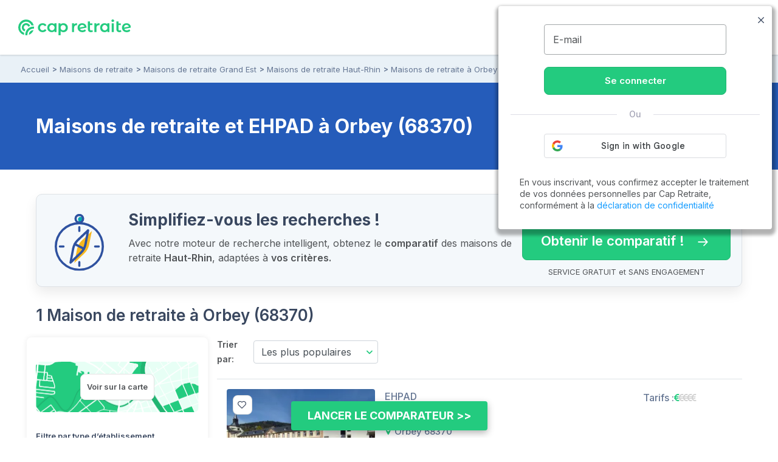

--- FILE ---
content_type: text/html; charset=UTF-8
request_url: https://www.capretraite.fr/maisons-de-retraite/haut-rhin-68/orbey/
body_size: 18890
content:
<!DOCTYPE html><html lang="fr"><head><meta charset="utf-8" /><meta name="viewport" content="width=device-width, initial-scale=1, shrink-to-fit=no"><base href="/" /><link rel="shortcut icon" href="https://www.capretraite.fr/cap-module/assets/annuaire/images/favicon.ico" /><link rel="apple-touch-icon" href="https://www.capretraite.fr/cap-module/assets/landings/boom_long/img/appleIconTouch.png"><title>Maisons de retraite et Ehpad à Orbey (68)</title><meta name="description" content="2026 - Top 20 des Maisons de retraite et EHPAD à Orbey (68). Trouvez rapidement la liste des places disponibles | Tarifs, photos, avis..." /><meta property="og:type" content="website" /><meta property='og:title' content="Cap Retraite | Maisons de retraite et Ehpad à Orbey (68)"/><meta property='og:image' content="https://images.capretraite.fr/image/upload/residences_new/462415436128822500/1218.png"/><meta property='og:description' content="2026 - Top 20 des Maisons de retraite et EHPAD à Orbey (68). Trouvez rapidement la liste des places disponibles | Tarifs, photos, avis..."/><meta property='og:url' content="https://www.capretraite.fr/maisons-de-retraite/haut-rhin-68/orbey/" /><link rel='canonical' href='https://www.capretraite.fr/maisons-de-retraite/haut-rhin-68/orbey/' /> <script type='application/ld+json'>{"@context":"http:\/\/schema.org","@type":"BreadcrumbList","itemListElement":[{"@type":"ListItem","position":1,"name":"Accueil","item":{"@id":"https:\/\/www.capretraite.fr\/"}},{"@type":"ListItem","position":2,"name":"Maisons de retraite","item":{"@id":"https:\/\/www.capretraite.fr\/maisons-de-retraite\/"}},{"@type":"ListItem","position":3,"name":"Maisons de retraite Grand Est","item":{"@id":"https:\/\/www.capretraite.fr\/maisons-de-retraite\/region\/grand-est\/"}},{"@type":"ListItem","position":4,"name":"Maisons de retraite Haut-Rhin","item":{"@id":"https:\/\/www.capretraite.fr\/maisons-de-retraite\/haut-rhin-68\/"}},{"@type":"ListItem","position":5,"name":"Maisons de retraite \u00e0 Orbey","item":{"@id":"https:\/\/www.capretraite.fr\/maisons-de-retraite\/haut-rhin-68\/orbey\/"}}]}</script><script type='application/ld+json'>{"@context":"https:\/\/schema.org","@type":"WebSite","url":"https:\/\/www.capretraite.fr","@id":"https:\/\/www.capretraite.fr\/#website","inLanguage":"FR","publisher":{"@id":"https:\/\/www.capretraite.fr\/#organization"},"name":"Cap Retraite : choisir sa place en maison de retraite \/ EHPAD","image":"https:\/\/www.capretraite.fr\/cap-module\/assets\/annuaire\/images\/capretrait_mini_site.png","headline":"Cap Retraite : choisir sa place en maison de retraite \/ EHPAD","keywords":"EHPAD,Maison de retraite,Aide \u00e0 domicile,R\u00e9sidence seniors"}</script><script type='application/ld+json'>{"@context":"https:\/\/schema.org","@type":"Organization","url":"https:\/\/www.capretraite.fr\/","@id":"https:\/\/www.capretraite.fr\/#organization","name":"Cap Retraite","logo":{"@type":"ImageObject","url":"https:\/\/www.capretraite.fr\/cap-module\/assets\/annuaire\/images\/logo-cr.svg"},"legalName":"Cap Retraite SAS","description":"Choisir sa place en maison de retraite \/ EHPAD","sameAs":["https:\/\/www.facebook.com\/capretraite.fr\/","https:\/\/x.com\/Cap_Retraite","https:\/\/www.instagram.com\/capretraite\/","https:\/\/www.linkedin.com\/company\/capretraite\/","https:\/\/www.youtube.com\/@capretraite","https:\/\/www.pagesjaunes.fr\/pros\/01589600","https:\/\/fr.trustpilot.com\/review\/capretraite.fr","https:\/\/www.societe.com\/societe\/cap-retraite-408760023.html","https:\/\/www.infogreffe.com\/entreprise-societe\/408760023-cap-retraite-750106B214310000.html"],"address":{"@type":"PostalAddress","addressLocality":"Paris","postalCode":"75008","streetAddress":"91 rue du Faubourg Saint Honor\u00e9","addressCountry":"France"},"telephone":"+33 1 76 35 04 40"}</script><script type='application/ld+json'>{"@type":"Place","@context":"http:\/\/schema.org","name":"Orbey","address":{"@type":"PostalAddress","addressLocality":"Orbey","postalCode":"68370","addressRegion":"Grand Est"},"containsPlace":[{"@type":"MedicalBusiness","name":"EHPAD Orbey","address":"231 PAIRIS","priceRange":"\u20ac","image":"https:\/\/images.capretraite.fr\/image\/upload\/f_auto,q_auto:good,c_thumb,h_212,w_267\/residences_new\/462415436128822500\/1218.png","additionalType":"http:\/\/www.productontology.org\/doc\/Retirement_home","url":"https:\/\/www.capretraite.fr\/maisons-de-retraite\/haut-rhin-68\/orbey\/ehpad-orbey-orbey\/","sameAs":["http:\/\/www.productontology.org\/doc\/Retirement_home","http:\/\/www.productontology.org\/doc\/Nursing_home","https:\/\/schema.org\/Geriatric"]}]}</script><script type='application/ld+json'>{"@context":"https:\/\/schema.org","@type":"CollectionPage","name":"Maison de retraite et EHPAD Orbey","description":"Liste des EHPAD et maisons de retraite \u00e0 Orbey","url":"https:\/\/www.capretraite.fr\/maisons-de-retraite\/haut-rhin-68\/orbey\/","publisher":{"@id":"https:\/\/www.capretraite.fr\/#organization"},"mainEntity":{"@type":"ItemList","numberOfItems":"1","itemListElement":[{"@type":"ListItem","position":1,"url":"https:\/\/www.capretraite.fr\/maisons-de-retraite\/haut-rhin-68\/orbey\/ehpad-orbey-orbey\/","item":{"@type":"MedicalBusiness","name":"EHPAD Orbey","image":"https:\/\/images.capretraite.fr\/image\/upload\/f_auto,q_auto:good,c_thumb,h_212,w_267\/residences_new\/462415436128822500\/1218.png","url":"https:\/\/www.capretraite.fr\/maisons-de-retraite\/haut-rhin-68\/orbey\/ehpad-orbey-orbey\/","priceRange":"\u20ac","address":{"@type":"PostalAddress","streetAddress":"231 PAIRIS","addressLocality":"Orbey","postalCode":"68370","addressCountry":"FR"},"sameAs":["http:\/\/www.productontology.org\/doc\/Retirement_home","http:\/\/www.productontology.org\/doc\/Nursing_home"],"additionalType":["https:\/\/schema.org\/Geriatric","https:\/\/schema.org\/Nursing"]}}]}}</script><script type='application/ld+json'>{"@context":"https:\/\/schema.org","@type":"WebPage","publisher":{"@id":"https:\/\/www.capretraite.fr\/#organization"},"isPartOf":{"@id":"https:\/\/www.capretraite.fr\/#website"},"about":{"@type":"Thing","name":"Maisons de retraite et EHPAD \u00e0 Orbey (68370)"},"keywords":"","url":"https:\/\/www.capretraite.fr\/maisons-de-retraite\/haut-rhin-68\/orbey","name":"Maisons de retraite et EHPAD \u00e0 Orbey (68370)","contentLocation":{"@type":"Place","name":"Orbey","geo":{"@type":"GeoCoordinates","latitude":"48.1083","longitude":"7.14302"},"address":{"@type":"PostalAddress","addressLocality":"Orbey","postalCode":"68370","addressRegion":"Grand Est","addressCountry":"FR"}}}</script> <link rel="preconnect" href="https://fonts.googleapis.com"><link rel="preconnect" href="https://fonts.gstatic.com" crossorigin><link rel="preconnect" href="https://res.cloudinary.com"><link rel="dns-prefetch" href="https://stackpath.bootstrapcdn.com"><link rel="dns-prefetch" href="https://maxcdn.bootstrapcdn.com"><link rel="dns-prefetch" href="https://retraite.herokuapp.com"><link rel="stylesheet" href="https://stackpath.bootstrapcdn.com/bootstrap/4.1.3/css/bootstrap.min.css" integrity="sha384-MCw98/SFnGE8fJT3GXwEOngsV7Zt27NXFoaoApmYm81iuXoPkFOJwJ8ERdknLPMO" crossorigin="anonymous"><link href="https://www.capretraite.fr/cap-module/assets/annuaire/css/critical.min.css" rel="stylesheet" type="text/css" /><link rel="dns-prefetch" href="https://cdn.jsdelivr.net"><link href="https://cdn.jsdelivr.net/npm/@splidejs/splide@4.1.4/dist/css/splide.min.css" rel="stylesheet"></link><link rel="preload" href="https://www.capretraite.fr/cap-module/assets/annuaire/css/results.min.css" as="style" onload="this.onload=null;this.rel='stylesheet'" data-preload="true"><noscript><link rel="stylesheet" href="https://www.capretraite.fr/cap-module/assets/annuaire/css/results.min.css"></noscript><meta name="robots" content="index,follow"/> <script>             var parts = window.location.pathname.split('/');             var landing_name = parts[1];             var dataLayer = window.dataLayer || [];         </script> <script src="https://retraite.herokuapp.com/get_visitor_id/n2EIwlDHI2DTegG46m79ATxE2J82MVEe"></script> <script>                 let dataLayerInit = JSON.parse('{"page_category1":"Site","page_category2":"maisons-de-retraite","page_category3":"haut-rhin-68","page_category4":"orbey"}');                  dataLayerInit.visitor_id = window.visitor_data ? window.visitor_data.visitor_id:"";                 dataLayer.push(dataLayerInit);             </script> <script>(function(w,d,s,l,i){w[l]=w[l]||[];w[l].push({'gtm.start':             new Date().getTime(),event:'gtm.js'});var f=d.getElementsByTagName(s)[0],             j=d.createElement(s),dl=l!='dataLayer'?'&l='+l:'';j.async=true;j.src=             'https://www.googletagmanager.com/gtm.js?id='+i+dl;f.parentNode.insertBefore(j,f);             })(window,document,'script','dataLayer','GTM-56PLNV8');</script> </head><body><noscript><iframe src="https://www.googletagmanager.com/ns.html?id=GTM-56PLNV8" height="0" width="0" style="display:none;visibility:hidden"></iframe></noscript><header id="header" class="wp-header d-flex  align-items-center justify-content-between"><div class="brandLogo hide-menu-open"><a class="logo" href="/" title="Capretraite.fr"><img alt="Cap Retraite : EHPAD et maisons de retraite en France" src="https://www.capretraite.fr/cap-module/assets/annuaire/images/logo-cr.svg"></a></div><div class="title-menu fs-21 text-blue-g text-uppercase text-medium hide-menu-open"> MENU </div><nav id="site-navigation" class="main-navigation row flex-grow-1 justify-content-center"><div class="row justify-content-end"><ul id="primary-menu" class="navbar-custom row position-relative justify-content-center"><li id="menu-item-cap-156083" class="menu-item menu-item-type-custom menu-item-object-custom menu-item-has-children col-12 item-main menu-item-cap-156083 dropdown-block relative"><a class="dropbtn  main-link" data-toggle="dropdown" data-tr='{"event":"annuaire_event","event_category":"annuaire","event_action":"click","event_label":"CTA","event_name":"annuaire_CTA","CTA":""}'>Maison de retraite<span class='icon'><svg xmlns="http://www.w3.org/2000/svg" width="24" height="15" viewBox="0 0 24 15"><path fill="#39475f" d="M18.192,21.725,27.267,11.8a1.607,1.607,0,0,1,2.422,0,2.018,2.018,0,0,1,0,2.656L19.407,25.7a1.609,1.609,0,0,1-2.365.055L6.688,14.461a2.013,2.013,0,0,1,0-2.656,1.607,1.607,0,0,1,2.422,0Z" transform="translate(-6.188 -11.247)"/></svg></span></a><ul class=" menu-block row depth_0" ><li id="menu-item-cap-156084" class="menu-item menu-item-type-taxonomy menu-item-object-category col-12 menu-item-cap-156084"><a href="https://www.capretraite.fr/choisir-une-maison-de-retraite/ehpad/" class=" link" data-tr='{"event":"annuaire_event","event_category":"annuaire","event_action":"click","event_label":"CTA","event_name":"annuaire_CTA","CTA":""}'>EHPAD</a></li><li id="menu-item-cap-156085" class="menu-item menu-item-type-taxonomy menu-item-object-category col-12 menu-item-cap-156085"><a href="https://www.capretraite.fr/choisir-une-maison-de-retraite/les-residences-services-seniors/" class=" link" data-tr='{"event":"annuaire_event","event_category":"annuaire","event_action":"click","event_label":"CTA","event_name":"annuaire_CTA","CTA":""}'>Résidences séniors</a></li><li id="menu-item-cap-156086" class="menu-item menu-item-type-taxonomy menu-item-object-category col-12 blue-link see-link hover-title-b menu-item-cap-156086"><a href="https://www.capretraite.fr/choisir-une-maison-de-retraite/" class=" link" data-tr='{"event":"annuaire_event","event_category":"annuaire","event_action":"click","event_label":"CTA","event_name":"annuaire_CTA","CTA":""}'>Tout sur les maisons de retraite<span class='icon'><svg xmlns="http://www.w3.org/2000/svg" width="29.987" height="20" viewBox="0 0 29.987 20"><path d="M27,11.635a1.361,1.361,0,0,0-.01,1.917l6.333,6.343H9.219a1.354,1.354,0,0,0,0,2.708H33.311l-6.333,6.343a1.371,1.371,0,0,0,.01,1.917,1.349,1.349,0,0,0,1.906-.01l8.583-8.645h0a1.521,1.521,0,0,0,.281-.427,1.293,1.293,0,0,0,.1-.521,1.358,1.358,0,0,0-.385-.948l-8.583-8.645A1.327,1.327,0,0,0,27,11.635Z" transform="translate(-7.875 -11.252)"/></svg></span></a></li><li id="menu-item-cap-156087" class="menu-item menu-item-type-custom menu-item-object-custom col-12 footer-link menu-item-cap-156087"><a href="https://www.capretraite.fr/zest/comparateur/ehpad/?utm_source=seo&utm_medium=menu&utm_content=cta_header&tt=1&bg=1&th=1&&stt2=1&conf_f=testab_briscl1" class=" link" data-tr='{"event":"annuaire_event","event_category":"annuaire","event_action":"click","event_label":"CTA","event_name":"annuaire_CTA","CTA":""}'><span class='icon'><svg xmlns="http://www.w3.org/2000/svg" width="16.499" height="28.875" viewBox="0 0 16.499 28.875"><path d="M24.992,14.621H18.021L21.4,2.578a.26.26,0,0,0-.464-.219L9.1,17.882a.544.544,0,0,0,.406.863h6.972L13.1,30.788a.26.26,0,0,0,.464.219L25.4,15.491A.549.549,0,0,0,24.992,14.621Z" transform="translate(-8.996 -2.246)"/></svg></span>Comparateur en ligne</a></li></ul></li><li id="menu-item-cap-156088" class="menu-item menu-item-type-custom menu-item-object-custom menu-item-has-children col-12 item-main menu-item-cap-156088 dropdown-block relative"><a class="dropbtn  main-link" data-toggle="dropdown" data-tr='{"event":"annuaire_event","event_category":"annuaire","event_action":"click","event_label":"CTA","event_name":"annuaire_CTA","CTA":""}'>Aide à domicile<span class='icon'><svg xmlns="http://www.w3.org/2000/svg" width="24" height="15" viewBox="0 0 24 15"><path fill="#39475f" d="M18.192,21.725,27.267,11.8a1.607,1.607,0,0,1,2.422,0,2.018,2.018,0,0,1,0,2.656L19.407,25.7a1.609,1.609,0,0,1-2.365.055L6.688,14.461a2.013,2.013,0,0,1,0-2.656,1.607,1.607,0,0,1,2.422,0Z" transform="translate(-6.188 -11.247)"/></svg></span></a><ul class=" menu-block row depth_0" ><li id="menu-item-cap-156164" class="menu-item menu-item-type-taxonomy menu-item-object-category col-12 menu-item-cap-156164"><a href="https://www.capretraite.fr/aide-a-domicile/maintien-a-domicile/" class=" link" data-tr='{"event":"annuaire_event","event_category":"annuaire","event_action":"click","event_label":"CTA","event_name":"annuaire_CTA","CTA":""}'>Maintien à domicile</a></li><li id="menu-item-cap-156165" class="menu-item menu-item-type-taxonomy menu-item-object-category col-12 menu-item-cap-156165"><a href="https://www.capretraite.fr/aide-a-domicile/amenagement-du-domicile/" class=" link" data-tr='{"event":"annuaire_event","event_category":"annuaire","event_action":"click","event_label":"CTA","event_name":"annuaire_CTA","CTA":""}'>Aménagement du domicile</a></li><li id="menu-item-cap-156163" class="menu-item menu-item-type-taxonomy menu-item-object-category col-12 blue-link see-link hover-title-b menu-item-cap-156163"><a href="https://www.capretraite.fr/aide-a-domicile/" class=" link" data-tr='{"event":"annuaire_event","event_category":"annuaire","event_action":"click","event_label":"CTA","event_name":"annuaire_CTA","CTA":""}'>Tout sur les aides à domicile<span class='icon'><svg xmlns="http://www.w3.org/2000/svg" width="29.987" height="20" viewBox="0 0 29.987 20"><path d="M27,11.635a1.361,1.361,0,0,0-.01,1.917l6.333,6.343H9.219a1.354,1.354,0,0,0,0,2.708H33.311l-6.333,6.343a1.371,1.371,0,0,0,.01,1.917,1.349,1.349,0,0,0,1.906-.01l8.583-8.645h0a1.521,1.521,0,0,0,.281-.427,1.293,1.293,0,0,0,.1-.521,1.358,1.358,0,0,0-.385-.948l-8.583-8.645A1.327,1.327,0,0,0,27,11.635Z" transform="translate(-7.875 -11.252)"/></svg></span></a></li></ul></li><li id="menu-item-cap-156092" class="menu-item menu-item-type-custom menu-item-object-custom menu-item-has-children col-12 item-main menu-col menu-item-cap-156092 dropdown-block relative"><a class="dropbtn  main-link" data-toggle="dropdown" data-tr='{"event":"annuaire_event","event_category":"annuaire","event_action":"click","event_label":"CTA","event_name":"annuaire_CTA","CTA":""}'>Aides et conseils<span class='icon'><svg xmlns="http://www.w3.org/2000/svg" width="24" height="15" viewBox="0 0 24 15"><path fill="#39475f" d="M18.192,21.725,27.267,11.8a1.607,1.607,0,0,1,2.422,0,2.018,2.018,0,0,1,0,2.656L19.407,25.7a1.609,1.609,0,0,1-2.365.055L6.688,14.461a2.013,2.013,0,0,1,0-2.656,1.607,1.607,0,0,1,2.422,0Z" transform="translate(-6.188 -11.247)"/></svg></span></a><ul class=" menu-block row depth_0" ><li id="menu-item-cap-156093" class="menu-item menu-item-type-custom menu-item-object-custom menu-item-has-children col-12 col-lg-6 menu-item-cap-156093 block-submenu"><a class="dropbtn  link head-column" data-toggle="dropdown" data-tr='{"event":"annuaire_event","event_category":"annuaire","event_action":"click","event_label":"CTA","event_name":"annuaire_CTA","CTA":""}'>AIDES POUR SENIORS</a><ul class="sub-menu-block depth_1" ><li id="menu-item-cap-156094" class="menu-item menu-item-type-taxonomy menu-item-object-category col-12 menu-item-cap-156094"><a href="https://www.capretraite.fr/obtenir-aides-seniors/apa/" class=" link" data-tr='{"event":"annuaire_event","event_category":"annuaire","event_action":"click","event_label":"CTA","event_name":"annuaire_CTA","CTA":""}'>APA</a></li><li id="menu-item-cap-156095" class="menu-item menu-item-type-taxonomy menu-item-object-category col-12 menu-item-cap-156095"><a href="https://www.capretraite.fr/obtenir-aides-seniors/aides-financieres/" class=" link" data-tr='{"event":"annuaire_event","event_category":"annuaire","event_action":"click","event_label":"CTA","event_name":"annuaire_CTA","CTA":""}'>Aides financières</a></li><li id="menu-item-cap-156096" class="menu-item menu-item-type-taxonomy menu-item-object-category col-12 menu-item-cap-156096"><a href="https://www.capretraite.fr/obtenir-aides-seniors/droits-personnes-agees/" class=" link" data-tr='{"event":"annuaire_event","event_category":"annuaire","event_action":"click","event_label":"CTA","event_name":"annuaire_CTA","CTA":""}'>Droits des séniors</a></li><li id="menu-item-cap-156097" class="menu-item menu-item-type-taxonomy menu-item-object-category col-12 blue-link see-link hover-title-b menu-item-cap-156097"><a href="https://www.capretraite.fr/obtenir-aides-seniors/" class=" link" data-tr='{"event":"annuaire_event","event_category":"annuaire","event_action":"click","event_label":"CTA","event_name":"annuaire_CTA","CTA":""}'>Tout sur les aides pour séniors<span class='icon'><svg xmlns="http://www.w3.org/2000/svg" width="29.987" height="20" viewBox="0 0 29.987 20"><path d="M27,11.635a1.361,1.361,0,0,0-.01,1.917l6.333,6.343H9.219a1.354,1.354,0,0,0,0,2.708H33.311l-6.333,6.343a1.371,1.371,0,0,0,.01,1.917,1.349,1.349,0,0,0,1.906-.01l8.583-8.645h0a1.521,1.521,0,0,0,.281-.427,1.293,1.293,0,0,0,.1-.521,1.358,1.358,0,0,0-.385-.948l-8.583-8.645A1.327,1.327,0,0,0,27,11.635Z" transform="translate(-7.875 -11.252)"/></svg></span></a></li></ul></li><li id="menu-item-cap-156098" class="menu-item menu-item-type-custom menu-item-object-custom menu-item-has-children col-12 col-lg-6 menu-item-cap-156098 block-submenu"><a class="dropbtn  link head-column" data-toggle="dropdown" data-tr='{"event":"annuaire_event","event_category":"annuaire","event_action":"click","event_label":"CTA","event_name":"annuaire_CTA","CTA":""}'>SANTÉ DES SENIORS</a><ul class="sub-menu-block depth_1" ><li id="menu-item-cap-156099" class="menu-item menu-item-type-taxonomy menu-item-object-category col-12 menu-item-cap-156099"><a href="https://www.capretraite.fr/prevenir-dependance/sante-grand-age/" class=" link" data-tr='{"event":"annuaire_event","event_category":"annuaire","event_action":"click","event_label":"CTA","event_name":"annuaire_CTA","CTA":""}'>Santé du Grand-Âge</a></li><li id="menu-item-cap-156100" class="menu-item menu-item-type-taxonomy menu-item-object-category col-12 menu-item-cap-156100"><a href="https://www.capretraite.fr/prevenir-dependance/maladie-d-alzheimer/" class=" link" data-tr='{"event":"annuaire_event","event_category":"annuaire","event_action":"click","event_label":"CTA","event_name":"annuaire_CTA","CTA":""}'>Maladie d’Alzheimer</a></li><li id="menu-item-cap-156101" class="menu-item menu-item-type-taxonomy menu-item-object-category col-12 menu-item-cap-156101"><a href="https://www.capretraite.fr/prevenir-dependance/maladie-parkinson/" class=" link" data-tr='{"event":"annuaire_event","event_category":"annuaire","event_action":"click","event_label":"CTA","event_name":"annuaire_CTA","CTA":""}'>Maladie de Parkinson</a></li><li id="menu-item-cap-156102" class="menu-item menu-item-type-taxonomy menu-item-object-category col-12 blue-link see-link hover-title-b menu-item-cap-156102"><a href="https://www.capretraite.fr/prevenir-dependance/" class=" link" data-tr='{"event":"annuaire_event","event_category":"annuaire","event_action":"click","event_label":"CTA","event_name":"annuaire_CTA","CTA":""}'>Tout sur la santé des seniors<span class='icon'><svg xmlns="http://www.w3.org/2000/svg" width="29.987" height="20" viewBox="0 0 29.987 20"><path d="M27,11.635a1.361,1.361,0,0,0-.01,1.917l6.333,6.343H9.219a1.354,1.354,0,0,0,0,2.708H33.311l-6.333,6.343a1.371,1.371,0,0,0,.01,1.917,1.349,1.349,0,0,0,1.906-.01l8.583-8.645h0a1.521,1.521,0,0,0,.281-.427,1.293,1.293,0,0,0,.1-.521,1.358,1.358,0,0,0-.385-.948l-8.583-8.645A1.327,1.327,0,0,0,27,11.635Z" transform="translate(-7.875 -11.252)"/></svg></span></a></li></ul></li><li id="menu-item-cap-156103" class="menu-item menu-item-type-custom menu-item-object-custom menu-item-has-children col-12 col-lg-6 menu-item-cap-156103 block-submenu"><a class="dropbtn  link head-column" data-toggle="dropdown" data-tr='{"event":"annuaire_event","event_category":"annuaire","event_action":"click","event_label":"CTA","event_name":"annuaire_CTA","CTA":""}'>OUTILS DE CALCUL</a><ul class="sub-menu-block depth_1" ><li id="menu-item-cap-156104" class="menu-item menu-item-type-post_type menu-item-object-outils col-12 menu-item-cap-156104"><a href="https://www.capretraite.fr/outils-cap-retraite/calcul-de-lapa-en-maison-de-retraite/" class=" link" data-tr='{"event":"annuaire_event","event_category":"annuaire","event_action":"click","event_label":"CTA","event_name":"annuaire_CTA","CTA":""}'>Calcul de l’APA</a></li><li id="menu-item-cap-156105" class="menu-item menu-item-type-post_type menu-item-object-outils col-12 menu-item-cap-156105"><a href="https://www.capretraite.fr/outils-cap-retraite/calcul-du-gir/" class=" link" data-tr='{"event":"annuaire_event","event_category":"annuaire","event_action":"click","event_label":"CTA","event_name":"annuaire_CTA","CTA":""}'>Calcul du GIR</a></li><li id="menu-item-cap-156231" class="menu-item menu-item-type-post_type menu-item-object-post col-12 menu-item-cap-156231"><a href="https://www.capretraite.fr/obtenir-aides-seniors/droits-personnes-agees/obligation-alimentaire/" class=" link" data-tr='{"event":"annuaire_event","event_category":"annuaire","event_action":"click","event_label":"CTA","event_name":"annuaire_CTA","CTA":""}'>Obligation alimentaire</a></li><li id="menu-item-cap-156107" class="menu-item menu-item-type-post_type menu-item-object-page col-12 blue-link see-link hover-title-b menu-item-cap-156107"><a href="https://www.capretraite.fr/outils-cap-retraite/" class=" link" data-tr='{"event":"annuaire_event","event_category":"annuaire","event_action":"click","event_label":"CTA","event_name":"annuaire_CTA","CTA":""}'>Tous les outils de calcul<span class='icon'><svg xmlns="http://www.w3.org/2000/svg" width="29.987" height="20" viewBox="0 0 29.987 20"><path d="M27,11.635a1.361,1.361,0,0,0-.01,1.917l6.333,6.343H9.219a1.354,1.354,0,0,0,0,2.708H33.311l-6.333,6.343a1.371,1.371,0,0,0,.01,1.917,1.349,1.349,0,0,0,1.906-.01l8.583-8.645h0a1.521,1.521,0,0,0,.281-.427,1.293,1.293,0,0,0,.1-.521,1.358,1.358,0,0,0-.385-.948l-8.583-8.645A1.327,1.327,0,0,0,27,11.635Z" transform="translate(-7.875 -11.252)"/></svg></span></a></li></ul></li><li id="menu-item-cap-156108" class="menu-item menu-item-type-custom menu-item-object-custom menu-item-has-children col-12 col-lg-6 menu-item-cap-156108 block-submenu"><a class="dropbtn  link head-column" data-toggle="dropdown" data-tr='{"event":"annuaire_event","event_category":"annuaire","event_action":"click","event_label":"CTA","event_name":"annuaire_CTA","CTA":""}'>RESSOURCES</a><ul class="sub-menu-block depth_1" ><li id="menu-item-cap-156110" class="menu-item menu-item-type-post_type_archive menu-item-object-blog col-12 menu-item-cap-156110"><a href="https://www.capretraite.fr/blog/" class=" link" data-tr='{"event":"annuaire_event","event_category":"annuaire","event_action":"click","event_label":"CTA","event_name":"annuaire_CTA","CTA":""}'>Blog des séniors</a></li><li id="menu-item-cap-156109" class="menu-item menu-item-type-post_type menu-item-object-page col-12 menu-item-cap-156109"><a href="https://www.capretraite.fr/parutions-cap-retraite/" class=" link" data-tr='{"event":"annuaire_event","event_category":"annuaire","event_action":"click","event_label":"CTA","event_name":"annuaire_CTA","CTA":""}'>Parutions à télécharger</a></li><li id="menu-item-cap-163589" class="menu-item menu-item-type-custom menu-item-object-custom col-12 menu-item-cap-163589"><a href="https://ehpad-ai.capretraite.fr/auth/" class=" link" data-tr='{"event":"annuaire_event","event_category":"annuaire","event_action":"click","event_label":"CTA","event_name":"annuaire_CTA","CTA":""}'>EHPAD IA</a></li><li id="menu-item-cap-156111" class="menu-item menu-item-type-post_type menu-item-object-page col-12 menu-item-cap-156111"><a href="https://www.capretraite.fr/glossaire/" class=" link" data-tr='{"event":"annuaire_event","event_category":"annuaire","event_action":"click","event_label":"CTA","event_name":"annuaire_CTA","CTA":""}'>Glossaire</a></li></ul></li></ul></li><li id="menu-item-cap-158948" class="menu-item menu-item-type-custom menu-item-object-custom col-12 item-main menu-item-cap-158948"><a href="https://www.capretraite.fr/maisons-de-retraite/" class=" main-link" data-tr='{"event":"annuaire_event","event_category":"annuaire","event_action":"click","event_label":"CTA","event_name":"annuaire_CTA","CTA":"menu_header"}'>Annuaire des EHPAD</a></li><li id="menu-item-cap-156642" class="menu-item menu-item-type-custom menu-item-object-custom col-12 item-main menu-item-cap-156642"><a href="https://www.capretraite.fr/espace-famille/login" class=" main-link" data-tr='{"event":"annuaire_event","event_category":"annuaire","event_action":"click","event_label":"CTA","event_name":"annuaire_CTA","CTA":""}'>🔒 Espace Famille</a></li></ul></div></nav><div class="block-right flex-item row align-items-center justify-content-end"><div class="mr-13"><div class="annuaire-form" id="autocomplete-ville-header"><div class="block-search"><input data-type="full_location" data-slug="maisons-de-retraite" class="input-search" type="text" placeholder="Ville, département" autocomplete="off"/><label class="form-label-icone"><i class="icap-search text-green fs-21"></i></label><div class="autocomplete-suggestions-box"><div class="autocomplete-suggestions-res"></div></div></div><div class="align-content-center row d-md-none" id="label-icone"><i class="icap-search text-green fs-17"></i><div class="autocomplete-suggestions-box"><div class="autocomplete-suggestions-res"></div></div></div></div><div id="search-back"><span class="mobile close"><i class="icap-close fs-17"></i></span></div></div><div class="tel-mobile tel-action mr-13 hide-menu-open"><a aria-label="" data-tr='{"event": "generic_event",  "event_category": "engagement","event_action": "click","event_label": "phone","event_name": "click_phone"}' href='tel:0974595957'><div class="tel-border parent-middle"><div class="icon fill-green child-middle"><i class="icap-phone text-green fs-17"></i></div><div class="hidden-mobile full-num"><span class="tel text-green fs-16 bold">09.74.59.59.57</span><span class="text-grey medium fs-10">Disponible de 8h à 20h</span></div></div></a></div><div class="mobile-nav"><div class="bar1"></div><div class="bar2"></div><div class="bar3"></div><label class="title">MENU</label></div></div></header><div class="modal fade lb-custom right-side" tabindex="-1" role="dialog" aria-labelledby="Lightbox Sauvegarder" aria-hidden="true" id="compte-connection"><div class="modal-dialog"><div class="modal-content"><section class="header py-3"><div class="close d-flex align-items-center mt-1" data-dismiss="modal" aria-label="Fermer"><i class="icap-close fs-13 text-white mr-1"></i><span aria-hidden="true" class="fs-13 text-white underline regular">Fermer</span></div><div class="container"><p id="lb-title" class="fs-22 semibold text-white" data-title_fav = "Sélectionner cet établissement" data-title_brochure = "Télécharger la Brochure" ></p><p id="lb-name" class="text-white fs-16"></p></div></section><section class="content mt-3"><div class="container"><div class="bg-white box-shadow-hard radius py-3 px-2 d-flex flex-wrap justify-content-center"><div id="google_btn-block" class="connect-section"><div class="gg-loading row justify-content-center" style="display:none"><span style="width: 50px; height: 50px;"><svg version="1.1" x="0px" y="0px" viewBox="0 0 50 50" xml:space="preserve" fill="#23cb7f"><path d="M43.935,25.145c0-10.318-8.364-18.683-18.683-18.683c-10.318,0-18.683,8.365-18.683,18.683h4.068c0-8.071,6.543-14.615,14.615-14.615c8.072,0,14.615,6.543,14.615,14.615H43.935z"><animateTransform attributeType="xml" attributeName="transform" type="rotate" from="0 25 25" to="360 25 25" dur="0.6s" repeatCount="indefinite"/></path></svg></span></div><div class="section-acces"><div class="section-login"><form id="send-email" class="d-flex flex-wrap justify-content-center email-simple"><div class="floating-label"><input class="w-100 email-connection" type="email"><label for="email_connection">E-mail</label></div><p class="error-log text-red fs-12"></p><button class="btn btn-primary w-100 validate-login  mt-2" type="submit"><span>Se connecter<i class="icap-forward-arrow right"></i></span></button></form><div class="TextSeparator"><span class="TextSeparator__text">Ou</span></div><div class="block-gg d-flex justify-content-center"><div id="google_btn"></div></div></div><div class="section-code-validation hidden"><form id="check-code" class="d-flex flex-wrap justify-content-center"><p>Entrez le code reçus par E-mail</p><div class="code-validation-form mt-1"><input type="text" maxlength="1" class="code-input"><input type="text" maxlength="1" class="code-input"><input type="text" maxlength="1" class="code-input"><input type="text" maxlength="1" class="code-input"><input type="text" maxlength="1" class="code-input"><input type="text" maxlength="1" class="code-input"></div><span class="error-log text-red fs-12"></span><button class="btn  btn-primary w-100 mt-2 validate-login" type="submit"><span>Envoyer<i class="icap-forward-arrow right"></i></span></button></form><div class="d-flex flex-wrap justify-content-center mt-2"><p class="back-email">Retour / Renvoyer</p></div></div></div><div class="mt-3 col-12"><p class="text-grey fs-14"> En vous inscrivant, vous confirmez accepter le traitement de vos données personnelles par Cap Retraite, conformément à la <a href="/confidentialite/" target="_blank">déclaration de confidentialité</a></p></div></div></div></div></section><section class="mt-5 d-flex align-items-center justify-content-center pr-m-0"><i class="icap-lock fs-12 mr-1"></i><span class="fs-10 lh-12 d-inline-block semibold text-lightgrey"> Vos données<br>sont protégées</span><span class="d-inline-block mx-1">|</span><span class="logo-rgpd"></span><span class="fs-10 lh-12 semibold text-lightgrey d-inline-block"> Respect des normes <br class="d-block d-sm-none"><br class="d-none d-sm-block"> européennes en vigueur </span></section></div></div></div><main><article><div class="m-0 bg-grey-darker"><div class="p-t-0"><nav><div class="breadcrumb "><a class="d-none d-md-inline-block" href="/"> Accueil </a><a class="d-none d-md-inline-block" href="/maisons-de-retraite/"> Maisons de retraite </a><a class="d-none d-md-inline-block" href="/maisons-de-retraite/region/grand-est/"> Maisons de retraite Grand Est </a><a class="" href="/maisons-de-retraite/haut-rhin-68/"><i class="d-md-none icap-back-arrow fs-18"></i> Maisons de retraite Haut-Rhin </a><a class="d-none d-md-inline-block" href="/maisons-de-retraite/haut-rhin-68/orbey/"> Maisons de retraite à Orbey </a></div></nav></div></div><div class="bg-blue text-white d-flex"><div class="container"><div class="main-title-container d-flex"><h1 class="fs-32 fs-t-30 fs-m-26 bold align-self-center text-center text-xl-left">Maisons de retraite et EHPAD <br class="d-none d-sm-block d-lg-none">  à Orbey (68370)</h1></div></div></div><div class="bg-white"><div class="container"><div class="row bg-white pt-2 pt-m-0"><aside class="col-12"><div class="hero d-flex border radius box-shadow mt-2 mb-1"><div class="d-none d-md-block"><img class="d-inline-block boussole" src="https://www.capretraite.fr/cap-module/assets/annuaire/images/boussole.svg"/></div><div class="d-none d-md-block"><p class="text-darkgrey fs-26 fs-t-18 bold mb-1">Simplifiez-vous les recherches !</p><p class="fs-16 fs-t-14"><span class="d-md-none d-lg-inline-block">Avec notre moteur de recherche intelligent,</span> obtenez le <strong class="semibold">comparatif</strong> des maisons de retraite <strong class="semibold">Haut-Rhin</strong>, adaptées à <strong class="semibold">vos critères.</strong></p></div><div><p class="text-blue fs-22 d-block d-md-none text-center semibold">Obtenez le <strong class="bold">comparatif des établissements</strong> adaptés à vos critères en 3 minutes !</p><a href="#0" id="openLbForm" class="btn btn-primary big text-nowrap position-relative w-100 mt-2 mb-1" role="button" data-toggle="modal" data-target=".lb-ville"><span class="patch-yellow bg-yellow top-left fs-17 fs-t-14 bold text-white box-shadow-light d-none d-md-inline-block">Tarif 2026 !</span>Obtenir le comparatif  !<i class="icap-forward-arrow text-white ml-2"></i></a><span class="fs-13 fs-t-13 d-block text-center">SERVICE GRATUIT et SANS ENGAGEMENT</span></div></div><div class="modal fade lb-ville lb-custom" tabindex="-1" role="dialog" aria-labelledby="Lightbox Ville" aria-hidden="true" data-backdrop="static"><div class="close" data-dismiss="modal" aria-label="Fermer"><i class="icap-close fs-13 text-white bold"></i><span aria-hidden="true" class="fs-13 text-white underline regular valign-middle">Fermer</span></div><div class="modal-dialog modal-lg"><div class="modal-content"><section class="header pb-2"><div class="container"><div class="fs-28 fs-t-24 fs-m-20 semibold text-white mb-t-1 mt-m-2">Maisons de retraite et EHPAD  <span class="bold"> à Orbey (68370)</span></div><p class="text-white fs-16 fs-m-14">Déterminez vos critères de recherche, afin d’obtenir le comparatif des établissements adaptés.</p></div></section><section class="content"><div class="container"><div class="bg-white box-shadow-hard radius"><section class="p-3 py-2 p-t-1 bg-lighter border-bottom radius-top"><nav class="w-100"><ul class="inline d-flex justify-content-between m-0 sep-line"><li class="step1 active"><span class="icon-circle c30">1</span><span>Ville</span></li><li class="step2"><span class="icon-circle c30">2</span><span>Maison de retraite</span></li><li class="step3"><span class="icon-circle c30">3</span><span>Budget</span></li><li class="step4"><span class="icon-circle c30">4</span><span>Comparatif</span></li></ul></nav></section><form id="multiSteps" class="fs-16 multiSteps" onsubmit="return false;"><section class="px-3 pt-3 pb-5 p-t-2 p-m-1 active" id="section-city"><p class="fs-22 mb-1 text-darkgrey bold">Dans quelle <span>ville<br class="d-block d-sm-none" /></span> recherchez-vous ?</p><div class="d-flex justify-content-between mb-2 rowLocality"><div class="row w-100"><div class="col-sm-6 field-with-error"><div class="input-with-icon"><label class="w-100 m-small"><i class="icap-location text-green fs-18"></i><input id="city1" class="w-100 autocomplete text-darkgrey" type="text" name="city1" placeholder="Exemple: 03100 ou Toulouse" value="Orbey (68)" autocomplete="off"><span class="info-text text-red fs-12">Veuillez choisir une ville parmi les choix proposés</span></label><div id="suggesstion-box" class="autocomplete-suggestions with-border"></div></div><input id="city1_name" name="city1_name" value="Orbey" type="hidden" /><input id="zip_code1" name="zip_code1" value="68370" type="hidden" /><input id="city1_latitude" name="city1_latitude" value="48.1083" type="hidden" /><input id="city1_longitude" name="city1_longitude" value="7.14302" type="hidden" /><input id="locality_slug" name="locality_slug" value="orbey-68" type="hidden" /></div><div class="col-sm-6 pl-0 pl-m-2 text-sm-right"><div><span class="mr-1 pt-1 ">dans un rayon de</span><div class="select-container d-inline-block mb-t-2 text-lightgrey"><select name="radius1" id="radius1"><option value="5">5 Km</option><option value="10">10 Km</option><option value="20" selected="selected">20 Km</option><option value="30">30 Km</option><option value="40">40 Km</option><option value="50">50 Km</option><option value="80">80 Km</option><option value="100">100 Km</option></select></div><br class="d-block d-md-none" /><button class="btn btn-primary ml-3 px-3 nextStep validate-city d-none d-sm-inline-block" type="submit" id="validate-city"  >Valider</button></div></div></div></div><button class="btn btn-primary px-3 mt-3 nextStep validate-city d-block d-sm-none w-100" type="submit" id="validate-city" >Valider</button><span class="forward fs-13 semibold">Continuer<i class="icap-forward-arrow ml-1"></i></span></section><section class="px-3 pt-3 pb-5 p-t-2 p-m-1" id="section-nursing-home"><div class="block-title mb-1  d-flex  flex-nowrap align-items-center"><p class="fs-22 text-darkgrey bold">Quel <span class="text-green semibold">type d’établissement</span> recherchez-vous ?</p><span class="icon-circle c20 text-white semibold bg-grey-darker a_savoir" data-toggle="tooltip" data-placement="right" title="Le choix d’une maison de retraite dépend du niveau d’autonomie de la personne âgée. Aussi les tarifs sont calculés en fonction du niveau d’autonomie.">?</span></div><ul class="list-hover input"><li><input class="custom" type="radio" name="type-etablissement" id="type-etablissement1" rel="EHPAD" /><label for="type-etablissement1"><span class="text-darkgrey fs-16 fs-m-15">EHPAD</span><p class="fs-14 text-lightgrey">Maison de retraite médicalisée pour personnes dépendantes.</p></label></li><li><input class="custom" type="radio" name="type-etablissement" id="type-etablissement2" rel="EHPAD UPPD" /><label for="type-etablissement2"><span class="text-darkgrey fs-16 fs-m-15">EHPAD avec UPPD</span><p class="fs-14 text-lightgrey">Maison de retraite médicalisée avec unités protégées pour personnes désorientées.</p></label></li><li><input class="custom" type="radio" name="type-etablissement" id="type-etablissement3" rel="Résidence Service Senior" /><label for="type-etablissement3"><span class="text-darkgrey fs-16 fs-m-15">Résidence Senior / Résidence Autonomie</span><p class="fs-14 text-lightgrey">Maison de retraite pour personnes autonomes.</p></label></li><li><input class="custom" type="radio" name="type-etablissement" id="type-etablissement4" rel="Je ne sais pas encore" /><label for="type-etablissement4"><span class="text-darkgrey fs-16 fs-m-15">Je ne sais pas encore</span></label></li></ul><span class="back fs-13 semibold" rel="step2"><i class="icap-back-arrow mr-1"></i>Retour</span><span class="forward fs-13 semibold">Continuer<i class="icap-forward-arrow ml-1"></i></span><input type="hidden" name="nursing_home_type" id="nursing_home_type" value="" /></section><section class="px-3 pt-3 pb-5 p-t-2 p-m-1" id="section-entry-date"><div class="block-title mb-1 d-flex flex-nowrap align-items-center"><p class="fs-22 text-darkgrey bold">Quel est <span class="text-green semibold">le délai d’entrée</span> souhaité ?</p><span class="icon-circle c20 text-white semibold bg-grey-darker a_savoir" data-toggle="tooltip" data-placement="right" title="Cette information va nous permettre de sélectionner les maisons de retraite selon leurs disponibilités.">?</span></div><ul class="list-hover input"><li><input class="custom" type="radio" name="delai-souhaite" id="delai-souhaite1" rel="Le plus tôt possible" /><label for="delai-souhaite1"><span class="text-darkgrey fs-16 fs-m-15">Le plus tôt possible</span><p class="fs-14 text-lightgrey">J’ai besoin d’une solution très rapidement</p></label></li><li><input class="custom" type="radio" name="delai-souhaite" id="delai-souhaite2" rel="Entre 1 et 3 mois" /><label for="delai-souhaite2"><span class="text-darkgrey fs-16 fs-m-15">Prochainement</span><p class="fs-14 text-lightgrey">J’ai besoin d’une solution dans les 3 mois à venir</p></label></li><li><input class="custom" type="radio" name="delai-souhaite" id="delai-souhaite4" rel="Je ne sais pas" /><label for="delai-souhaite4"><span class="text-darkgrey fs-16 fs-m-15">Je ne sais pas encore</span></label></li></ul><span class="back fs-13 semibold"><i class="icap-back-arrow mr-1"></i>Retour</span><span class="forward fs-13 semibold">Continuer<i class="icap-forward-arrow ml-1"></i></span><input type="hidden" name="entry_date" id="entry_date" value="" /></section><section class="px-3 pt-3 pb-5 p-t-2 p-m-1" id="section-budget"><div class="block-title mb-1  d-flex  flex-nowrap align-items-center"><p class="fs-22 text-darkgrey bold">Quel est <span class="text-green semibold">le budget</span> mensuel ?</p><span class="icon-circle c20 text-white semibold bg-grey-darker a_savoir" data-toggle="tooltip" data-placement="right" title="Cette information va nous permettre de vous proposer des établissements adaptés à votre budget.">?</span></div><ul class="list-hover input"><li><input class="custom" type="radio" name="budget-souhaite" id="budget1" rel="2000" /><label for="budget1"><span class="text-darkgrey fs-16 fs-m-15">Moins de 2 000 €</span></label></li><li><input class="custom" type="radio" name="budget-souhaite" id="budget2" rel="2500" /><label for="budget2"><span class="text-darkgrey fs-16 fs-m-15">Entre 2 000 € et 2 500 €</span></label></li><li><input class="custom" type="radio" name="budget-souhaite" id="budget3" rel="3000" /><label for="budget3"><span class="text-darkgrey fs-16 fs-m-15">Entre 2 500 € et 3 000 €</span></label></li><li><div class="select-container"><input class="custom" type="radio" name="budget-souhaite" id="budget4" disabled="disabled" /><label for="budget4" id="more-budget-trigger"><span class="text-darkgrey fs-16 fs-m-15">Plus de 3 000€</span></label><ul class="list-hover input more-budget bg-white shadow"><li><input class="custom" type="radio" name="budget-souhaite" id="budget6" rel="3500" /><label for="budget6"><span class="text-darkgrey fs-16 fs-m-15">Entre 3000 € et 3 500 €</span></label></li><li><input class="custom" type="radio" name="budget-souhaite" id="budget7" rel="4000" /><label for="budget7"><span class="text-darkgrey fs-16 fs-m-15">Entre 3500 € et 4 000 €</span></label></li><li><input class="custom" type="radio" name="budget-souhaite" id="budget8" rel="4500" /><label for="budget8"><span class="text-darkgrey fs-16 fs-m-15">Plus de 4 000€</span></label></li></ul></div></li><li><input class="custom" type="radio" name="budget-souhaite" id="budget5"><label for="budget5"><span class="text-darkgrey fs-16 fs-m-15">Je ne sais pas encore</span></label></li></ul><span class="back fs-13 semibold" rel="step3"><i class="icap-back-arrow mr-1"></i>Retour</span><span class="forward fs-13 semibold">Continuer<i class="icap-forward-arrow ml-1"></i></span><input type="hidden" name="budget" id="budget" value="" /></section><section class="px-3 pt-3 pb-5 p-t-2 p-m-1" id="section-contact-data"><div class="row"><div class="col-sm-6 col-lg-5"><p class="fs-22 mb-2 text-darkgrey bold">Vos <span class="text-green semibold">coordonnées</span></p><div class="floating-label"><input class="w-100 text-darkgrey" type="text" name="contact_first_name" id="prenom" placeholder=" " /><label for="prenom">Prénom</label><span class="info-text text-red fs-12">Veuillez saisir votre prénom</span></div><div class="floating-label"><input class="w-100 text-darkgrey" type="text" name="contact_last_name" id="nom" placeholder=" " /><label for="nom">Nom</label><span class="info-text text-red fs-12">Veuillez saisir votre nom</span></div><div class="floating-label has-question"><input class="w-100 text-darkgrey" type="text" name="contact_tel" id="tel" placeholder=" " /><label for="tel">Tél. portable</label><span class="info-text text-red fs-12">Veuillez saisir un numero de téléphone valide</span><span class="icon-circle c20 text-white semibold bg-grey-darker pos-absolute-right" data-toggle="tooltip" data-placement="right" title="" data-original-title="Votre numéro de téléphone permettra à la maison de retraite de vous contacter si vous souhaitez être mis en relation avec cette dernière.">?</span></div><div class="floating-label has-question"><input class="w-100 text-darkgrey" type="text" name="contact_email" id="email" placeholder=" " /><label for="email">E-mail</label><span class="info-text text-red fs-12">Veuillez saisir un email valide</span><span class="icon-circle c20 text-white semibold bg-grey-darker pos-absolute-right" data-toggle="tooltip" data-placement="right" title="Votre email permettra de vous envoyer le récapitulatif de vos résultats.">?</span></div><button id="submitForm" class="btn btn-primary medium w-100"><i class="icap-sync loader"></i> Accéder à votre comparatif </button></div><div class="col-sm-5 offset-sm-1 col-lg-offset-2 col-lg-5 pl-3 pl-t-1 pt-1 d-none d-sm-flex flex-column"><div><p class="semibold mb-1 text-darkgrey">Votre comparatif est prêt !</p><ul class="tick mb-1"><li>Tarifs et disponibilités </li><li>Descriptifs et photos</li><li>Avis des familles</li></ul><div class="mt-auto"><span class="fs-14 underline text-blue" data-toggle="tooltip" data-placement="left" data-html="true" data-size="large" title='<img src="https://www.capretraite.fr/cap-module/assets/annuaire/images/comparatif.jpg" />'> Voir un exemple de comparatif</span></div></div><div class="mt-auto trustpilot-container d-none d-lg-block promo"><p class="text-darkgrey">Excellent organisme - Rapidité d'intervention - Suivi des dossiers - Compétence et gentillesse sont au RV - Je recommande un Max</p><span class="fs-11 text-lightgrey">Madeleine CHANDELIER</span><div class="row align-items-center justify-content-center py-1 trustpilot border-y fs-m-13 mt-1"><img class="stars-detail" src="https://www.capretraite.fr/cap-module/assets/annuaire/images/stars-trust-pilot.svg"/><span class="fs-14 valign-middle">17421 avis sur</span><img class="logo" src="https://www.capretraite.fr/cap-module/assets/annuaire/images/logo-trust-pilot.svg"/></div></div></div></div><span class="back fs-13 semibold" rel="step4"><i class="icap-back-arrow mr-1"></i>Retour</span></section><section class="px-3 pt-3 pb-5 p-t-2 p-m-1"><div class="row"><p class="message fs-18 text-darkgrey mx-1 mb-2">Votre demande a bien été prise en compte</p><p class="message fs-18 text-darkgrey mx-1 mb-2">Un conseiller en charge de votre demande vous contactera dans les plus brefs délais, afin de vous proposer les établissements les mieux adaptés.</p><p class="message fs-18 text-darkgrey mx-1 mb-2">Pour toute question ou tout renseignement, n'hésitez pas à nous joindre directement au <a href='tel:0974595957'>09.74.59.59.57</a></p><p class="message fs-18 text-darkgrey mx-1 mb-2">Cap Retraite vous remercie de votre confiance.</p></div></section><input type="hidden" name="form_type" value="Formulaire"/></form></div></div></section><section class="mt-5 d-flex align-items-center justify-content-center"><span class="fs-11 d-inline-block semibold text-lightgrey"><i class="icap-lock fs-12"></i> Vos données<br class="d-block d-sm-none" /> sont protégées</span><span class="d-inline-block mx-1">|</span><span class="logo-rgpd"></span><span class="fs-10 lh-12 d-inline-block semibold text-lightgrey">Respect des normes<br />européennes en vigueur </span></section></div></div></div></aside><div class="col-12 sub-title-resultat"><h2 class="semibold fs-26 fs-t-18  fs-m-20 text-darkgrey py-2 pb-m-0"> 1 Maison de retraite à Orbey (68370)                        </h2></div><div class="col-12"><div class="row align-items-center align-items-lg-start"><nav class="col-lg-3 col-md-12  py-2 sidebar"><div class="d-flex flex-wrap d-lg-block align-items-center"><div class="sidebar-elem"><div class="pop-carte-btn" data-toggle="modal" data-target="#pop_carte" ><button class="btn btn-outline bg-white semibold">Voir sur la carte</button></div></div><div class="sidebar-elem d-lg-none"><div class="btn-options" id="btn-options"><button class="btn btn-outline bg-white semibold">Affiner la Sélection</button></div></div><div class="" id="options"><button type="button" class="close-options d-lg-none"><span aria-hidden="true">×</span></button><div class="sidebar-elem d-lg-none"><div class="select-container with-label label-inline"><label for="order_result">Trier par:</label><select class="form-control select-order order_result"><option value=""  >Les plus populaires</option><option value="avis_desc"  >Meilleure note</option><option value="price_asc"  >Moins cher</option><option value="price_desc"  >Plus cher</option></select></div></div><div class="sidebar-elem"><span class="fs-13 text-darkgrey d-inline-block semibold my-1">Filtre par type d’établissement</span><form action="#"><input class="custom" type="radio" name="mdr-filters" id="cbehpad" rel="ehpad"  /><label for="cbehpad">EHPAD (médicalisé)</label><input class="custom" type="radio" name="mdr-filters" id="cbuppd" rel="uppd"  /><label for="cbuppd">EHPAD Alzheimer</label></form></div></div><div class="sidebar-elem"><a href="#recherche-par-ville" class="btn btn-outline bg-white villes-link"><i class="icap-location"></i> Recherche par ville</a></div></div></nav><main class="col-lg-9 col-md-12 pb-2"><div class="d-none d-lg-block mb-2"><div class="d-flex"><div class="select-container with-label label-inline"><label for="order_result">Trier par:</label><select class="form-control select-order order_result"><option value=""  >Les plus populaires</option><option value="avis_desc"  >Meilleure note</option><option value="price_asc"  >Moins cher</option><option value="price_desc"  >Plus cher</option></select></div></div></div><div class="border-top w-100 d-none d-md-block"></div><ul><li><div data-tr='{"event": "annuaire_event",  "event_category": "annuaire","event_action": "click_residence","event_name": "annuaire_click_residence","residence_id": "00158000010L9CNAA0","residence_name":"EHPAD Orbey"}' class="fiche text-lightgrey d-flex flex-wrap no-gutters justify-content-between" data-mlink="/maisons-de-retraite/haut-rhin-68/orbey/ehpad-orbey-orbey/"><div class="d-flex flex-wrap flex-md-row-reverse no-gutters col-12 col-md-9 justify-content-md-end"><div class="content d-flex col-12 col-md-6"><div class="d-flex flex-column flex-grow-1"><a class="no-css" href="/maisons-de-retraite/haut-rhin-68/orbey/ehpad-orbey-orbey/"><h3><span class="fs-16 d-none d-md-block"><span>EHPAD</span></span><span class="d-block title text-darkgrey bold fs-21 fs-m-17">EHPAD Orbey</span></h3><span class="adresse fs-15 fs-m-14 medium"><i class="icap-location text-green fs-12"></i> Orbey 68370                        </span></h3></a><ul class="pl-1 border-left-2 mt-auto w-100 fs-16 medium d-none d-md-block"><li>Capacité d'accueil : 38 lits</li><li>Unité Alzheimer, Espaces verts</li></ul><div class="views mt-auto fs-12 d-none d-md-inline-block"><i class="icap-view"></i><span class="d-none d-md-inline-block">2130 vues </span></div></div></div><div class="left-block col-12 col-md-5 d-flex justify-content-start no-gutters"><div class="img col-6 col-md-12 flex-shrink-1"><img class="lazy" src="https://res.cloudinary.com/capretraite/image/upload/f_auto,q_auto:good,c_thumb,h_212,w_267/v1541586320/Site/annuaire/image-defaut-mdr.svg" data-src="https://images.capretraite.fr/image/upload/f_auto,q_auto:good,c_thumb,h_212,w_267/residences_new/462415436128822500/1218.webp" data-srcset="https://images.capretraite.fr/image/upload/f_auto,q_auto:good,c_thumb,h_212,w_267/residences_new/462415436128822500/1218.webp 1x" alt="EHPAD Orbey : EHPAD à Orbey" /><noscript><img src="https://images.capretraite.fr/image/upload/f_auto,q_auto:good,c_thumb,h_212,w_267/residences_new/462415436128822500/1218.webp" alt="EHPAD Orbey : EHPAD à Orbey" /></noscript><div class="tag-img fs-10 medium text-white"><span>1</span><i class='icap-camera text-white fs-12'></i></div><button class="btn btn-favorite card fs-13 medium  no-registred" data-toggle="popover" data-placement="bottom" data-id="00158000010L9CNAA0" data-func="toggleFavorite" data-name="EHPAD Orbey" ><i class="icap-heart"></i></button></div><div class="flex-grow-1 d-md-none flex-column fs-12 list-info"><div><span class="tag">EHPAD</span></div><div class="places"><i class="icap-home text-orange"></i><span class="semibold">38</span> places </div><div class="views fs-12"><i class="icap-view text-blue"></i><span class="semibold" >2130</span> vues </div><div><i class="icap-tag text-green"></i><span class="d-none valign-middle">Tarifs :</span><ul class="list-icon circle green"><li><i class="icap-euro fs-15 text-green"></i></li><li><i class="icap-euro fs-15 text-lightergrey"></i></li><li><i class="icap-euro fs-15 text-lightergrey"></i></li><li><i class="icap-euro fs-15 text-lightergrey"></i></li><li><i class="icap-euro fs-15 text-lightergrey"></i></li></ul></div></div></div><p class="d-md-none text-grey fs-11 mt-1"></p></div><div class="actions col-12 col-md-3 d-flex flex-wrap no-gutters"><div class="col-12 d-none d-md-block "><div class="text-center"><span class="fs-16 medium valign-middle">Tarifs :</span><ul class="list-icon circle green"><li><i class="icap-euro fs-15 text-green"></i></li><li><i class="icap-euro fs-15 text-lightergrey"></i></li><li><i class="icap-euro fs-15 text-lightergrey"></i></li><li><i class="icap-euro fs-15 text-lightergrey"></i></li><li><i class="icap-euro fs-15 text-lightergrey"></i></li></ul></div></div><div class="col-12 d-flex flex-wrap flex-md-wrap-reverse no-gutters mt-auto"><div class="col-6 col-md-12 go-fiche text-center"><button class="btn btn-outline success" role="button">En savoir plus <i class="icap-forward-arrow"></i></button></div><div class="col-6 col-md-12 go-cta text-center"><button class="btn btn-primary openpop_btn " role="button" data-toggle="modal" data-target=".lb-popform" data-id="00158000010L9CNAA0">Voir les tarifs <i class="icap-forward-arrow"></i></button><div hidden data-info="00158000010L9CNAA0"><span data-details="budget">2500</span><span data-details="nursing_home_type">EHPAD;EHPAD UPPD</span><span data-details="zip_code1">68370</span><span data-details="city1_name">Orbey</span><span data-details="city1_latitude">48.11527</span><span data-details="city1_longitude">7.13529</span><span data-details="locality_slug">orbey-68</span><span data-details="redirect">/maisons-de-retraite/haut-rhin-68/orbey/ehpad-orbey-orbey/</span><span data-details="title">EHPAD Orbey</span></div></div></div></div></div><aside class="promo radius box-shadow-hard d-flex my-3"><div class="main-img  d-none d-md-block"><img src="https://www.capretraite.fr/cap-module/assets/annuaire/images/placeholder-women.jpg"></div><div><div class="bg-blue-gradient d-flex justify-content-center"><p class="fs-22 text-white bold d-none d-md-block">Cap Retraite vous aide à trouver le meilleur établissement pour votre proche</p><p class="text-white bold fs-16 d-block d-md-none">Un accompagnement de A à Z pour les seniors</p></div><div class="main-img  d-md-none"><img src="https://www.capretraite.fr/cap-module/assets/annuaire/images/placeholder-women.jpg" style="transform: translateX(-50%) translateY(-20%);"></div><div class="bg-lighter position-relative p-3 p-m-1 flex-grow-1"><div class="tag-promo bg-yellow text-white box-shadow-light"><span class="fs-17 fs-t-15 fs-m-13 bold ">Service Gratuit</span></div><ul class="tick fs-16 fs-m-13 text-darkgrey"><li>Définissez vos critères de recherche</li><li>Comparez les solutions adaptées</li><li>Bénéficiez d'un conseiller dédié qui vous guide de A à Z</li></ul><div class="d-none d-md-block pb-1"><p class="text-blue fs-18 fs-t-16 semibold m-0"></p><p class="fs-11 m-0"></p></div><div class="d-flex justify-content-center "><a href="https://www.capretraite.fr/zest/comparateur/ehpad/?utm_source=seo&utm_medium=banner_annuaire&utm_content=cta_hero&tt=1&bg=1&th=1&&stt2=1" class="btn btn-secondary text-center d-flex  btn-action align-items-center" target="_blank"><span><span class="semibold fs-14">Trouvez la solution idéale gratuitement</span></span><i class="fas icap-forward-arrow text-white fs-17 right"></i></a></div></div><div class="row align-items-center justify-content-center bg-white px-2 trustpilot fs-m-13"><img class="stars" src="https://www.capretraite.fr/cap-module/assets/annuaire/images/stars-trust-pilot.svg">17421 avis sur<img class="logo" src="https://www.capretraite.fr/cap-module/assets/annuaire/images/logo-trust-pilot.svg"></div></div></aside></li></ul><div class="col-12 text-center"></div></main></div></div></div></div></div></article><section class="links-block" id="recherche-par-ville"><div class="container"><div class="d-flex justify-content-center no-gutters"><div class="col-12"><h2 class="fs-26 fs-m-24 text-darkgrey semibold my-1"> Maisons de retraite proches de Orbey        </h2><ul class="list-relate-link  fs-16 row"><li class="col-12 col-md-6 col-lg-3"><a href="/maisons-de-retraite/haut-rhin-68/mulhouse/"><span class="fs-12">Maisons de retraite à </span></br><b class="fs-14" >Mulhouse</b><em class="fs-12" >(13)</em><i class="icap-forward-arrow"></i></a></li><li class="col-12 col-md-6 col-lg-3"><a href="/maisons-de-retraite/haut-rhin-68/colmar/"><span class="fs-12">Maisons de retraite à </span></br><b class="fs-14" >Colmar</b><em class="fs-12" >(10)</em><i class="icap-forward-arrow"></i></a></li><li class="col-12 col-md-6 col-lg-3"><a href="/maisons-de-retraite/haut-rhin-68/munster/"><span class="fs-12">Maisons de retraite à </span></br><b class="fs-14" >Munster</b><em class="fs-12" >(3)</em><i class="icap-forward-arrow"></i></a></li><li class="col-12 col-md-6 col-lg-3"><a href="/maisons-de-retraite/haut-rhin-68/thann/"><span class="fs-12">Maisons de retraite à </span></br><b class="fs-14" >Thann</b><em class="fs-12" >(2)</em><i class="icap-forward-arrow"></i></a></li><li class="col-12 col-md-6 col-lg-3"><a href="/maisons-de-retraite/haut-rhin-68/saint-louis/"><span class="fs-12">Maisons de retraite à </span></br><b class="fs-14" >Saint-Louis</b><em class="fs-12" >(2)</em><i class="icap-forward-arrow"></i></a></li><li class="col-12 col-md-6 col-lg-3"><a href="/maisons-de-retraite/haut-rhin-68/oderen/"><span class="fs-12">Maisons de retraite à </span></br><b class="fs-14" >Oderen</b><em class="fs-12" >(2)</em><i class="icap-forward-arrow"></i></a></li><li class="col-12 col-md-6 col-lg-3"><a href="/maisons-de-retraite/haut-rhin-68/brunstatt/"><span class="fs-12">Maisons de retraite à </span></br><b class="fs-14" >Brunstatt</b><em class="fs-12" >(2)</em><i class="icap-forward-arrow"></i></a></li><li class="col-12 col-md-6 col-lg-3"><a href="/maisons-de-retraite/haut-rhin-68/seppois-le-bas/"><span class="fs-12">Maisons de retraite à </span></br><b class="fs-14" >Seppois-le-Bas</b><em class="fs-12" >(2)</em><i class="icap-forward-arrow"></i></a></li><li class="col-12 col-md-6 col-lg-3"><a href="/maisons-de-retraite/haut-rhin-68/rixheim/"><span class="fs-12">Maisons de retraite à </span></br><b class="fs-14" >Rixheim</b><em class="fs-12" >(2)</em><i class="icap-forward-arrow"></i></a></li><li class="col-12 col-md-6 col-lg-3"><a href="/maisons-de-retraite/haut-rhin-68/kingersheim/"><span class="fs-12">Maisons de retraite à </span></br><b class="fs-14" >Kingersheim</b><em class="fs-12" >(2)</em><i class="icap-forward-arrow"></i></a></li><li class="col-12 col-md-6 col-lg-3"><a href="/maisons-de-retraite/haut-rhin-68/issenheim/"><span class="fs-12">Maisons de retraite à </span></br><b class="fs-14" >Issenheim</b><em class="fs-12" >(2)</em><i class="icap-forward-arrow"></i></a></li><li class="col-12 col-md-6 col-lg-3"><a href="/maisons-de-retraite/haut-rhin-68/ruelisheim/"><span class="fs-12">Maisons de retraite à </span></br><b class="fs-14" >Ruelisheim</b><em class="fs-12" >(1)</em><i class="icap-forward-arrow"></i></a></li><li class="col-12 col-md-6 col-lg-3"><a href="/maisons-de-retraite/haut-rhin-68/moosch/"><span class="fs-12">Maisons de retraite à </span></br><b class="fs-14" >Moosch</b><em class="fs-12" >(1)</em><i class="icap-forward-arrow"></i></a></li><li class="col-12 col-md-6 col-lg-3"><a href="/maisons-de-retraite/haut-rhin-68/pfastatt/"><span class="fs-12">Maisons de retraite à </span></br><b class="fs-14" >Pfastatt</b><em class="fs-12" >(1)</em><i class="icap-forward-arrow"></i></a></li><li class="col-12 col-md-6 col-lg-3"><a href="/maisons-de-retraite/haut-rhin-68/le-bonhomme/"><span class="fs-12">Maisons de retraite à </span></br><b class="fs-14" >Le Bonhomme</b><em class="fs-12" >(1)</em><i class="icap-forward-arrow"></i></a></li><li class="col-12 col-md-6 col-lg-3"><a href="/maisons-de-retraite/haut-rhin-68/sierentz/"><span class="fs-12">Maisons de retraite à </span></br><b class="fs-14" >Sierentz</b><em class="fs-12" >(1)</em><i class="icap-forward-arrow"></i></a></li><li class="col-12 col-md-6 col-lg-3"><a href="/maisons-de-retraite/haut-rhin-68/waldighoffen/"><span class="fs-12">Maisons de retraite à </span></br><b class="fs-14" >Waldighofen</b><em class="fs-12" >(1)</em><i class="icap-forward-arrow"></i></a></li><li class="col-12 col-md-6 col-lg-3"><a href="/maisons-de-retraite/haut-rhin-68/brechaumont/"><span class="fs-12">Maisons de retraite à </span></br><b class="fs-14" >Bréchaumont</b><em class="fs-12" >(1)</em><i class="icap-forward-arrow"></i></a></li><li class="col-12 col-md-6 col-lg-3"><a href="/maisons-de-retraite/haut-rhin-68/hochstatt/"><span class="fs-12">Maisons de retraite à </span></br><b class="fs-14" >Hochstatt</b><em class="fs-12" >(1)</em><i class="icap-forward-arrow"></i></a></li><li class="col-12 col-md-6 col-lg-3"><a href="/maisons-de-retraite/haut-rhin-68/illzach/"><span class="fs-12">Maisons de retraite à </span></br><b class="fs-14" >Illzach</b><em class="fs-12" >(1)</em><i class="icap-forward-arrow"></i></a></li></ul><h2 class="fs-26 fs-m-24 text-darkgrey semibold mt-4"> Départements proches du Haut-Rhin            </h2><ul class="list-relate-link  fs-16 row"><li class="col-12 col-md-6 col-lg-6"><a href="/maisons-de-retraite/bas-rhin-67/"> Maisons de retraite et EHPAD dans le Bas-Rhin                             <i class="icap-forward-arrow"></i></a></li><li class="col-12 col-md-6 col-lg-6"><a href="/maisons-de-retraite/moselle-57/"> Maisons de retraite et EHPAD en Moselle                             <i class="icap-forward-arrow"></i></a></li><li class="col-12 col-md-6 col-lg-6"><a href="/maisons-de-retraite/meurthe-et-moselle-54/"> Maisons de retraite et EHPAD en Meurthe-et-Moselle                             <i class="icap-forward-arrow"></i></a></li><li class="col-12 col-md-6 col-lg-6"><a href="/maisons-de-retraite/vosges-88/"> Maisons de retraite et EHPAD dans les Vosges                             <i class="icap-forward-arrow"></i></a></li><li class="col-12 col-md-6 col-lg-6"><a href="/maisons-de-retraite/territoire-de-belfort-90/"> Maisons de retraite et EHPAD dans le Territoire-de-Belfort                             <i class="icap-forward-arrow"></i></a></li></ul></div></div></div></section><section class="my-5 my-m-2"><div class="container"><div class="d-flex justify-content-center"><div class="col-lg-10 col-12"><h2 class="my-5 my-m-2 fs-26 fs-md-34 semibold">EHPAD et maisons de retraite disponibles dans les villes à proximités</h2><ul class="row align-items-stretch"><li class="col-12 col-md-6" style="margin-bottom: 20px;"><div data-tr='{"event": "annuaire_event",  "event_category": "annuaire","event_action": "click_residence","event_name": "annuaire_click_residence","residence_id": "00158000010L9DIAA0","residence_name":"EHPAD Résidence Médicalisée du Canton Vert Site Annexe Lapoutroie"}' class="fiche mini text-lightgrey d-flex flex-column" data-mlink="/maisons-de-retraite/haut-rhin-68/lapoutroie/ehpad-residence-medicalisee-du-canton-vert-site-annexe-lapoutroie/"><div><a class="no-css" href="/maisons-de-retraite/haut-rhin-68/lapoutroie/ehpad-residence-medicalisee-du-canton-vert-site-annexe-lapoutroie/"><h3><span class="d-block title text-darkgrey bold fs-21 fs-m-17">EHPAD Résidence Médicalisée du Canton Vert Site Annexe Lapoutroie</span></h3><span class="adresse fs-15 fs-m-14 medium"><i class="icap-location text-green fs-12"></i> Lapoutroie 68650                </span></h3></a><div class="left-block d-flex justify-content-start no-gutters mt-1"><div class="img col-6 flex-shrink-1"><img class="lazy" src="https://res.cloudinary.com/capretraite/image/upload/f_auto,q_auto:good,c_thumb,h_212,w_267/v1541586320/Site/annuaire/image-defaut-mdr.svg" data-src="https://images.capretraite.fr/image/upload/f_auto,q_auto:good,c_thumb,h_212,w_267/residences_new/462415369487712601/1217.png" data-srcset="https://images.capretraite.fr/image/upload/f_auto,q_auto:good,c_thumb,h_212,w_267/residences_new/462415369487712601/1217.png 1x" alt="EHPAD Résidence Médicalisée du Canton Vert Site Annexe Lapoutroie : EHPAD à Lapoutroie" /><noscript><img src="https://images.capretraite.fr/image/upload/f_auto,q_auto:good,c_thumb,h_212,w_267/residences_new/462415369487712601/1217.png" alt="EHPAD Résidence Médicalisée du Canton Vert Site Annexe Lapoutroie : EHPAD à Lapoutroie" /></noscript><div class="tag-img fs-10 medium text-white"><span>1</span><i class='icap-camera text-white fs-12'></i></div><button class="btn btn-favorite card fs-13 medium  no-registred" data-toggle="popover" data-placement="bottom" data-id="00158000010L9DIAA0" data-func="toggleFavorite" data-name="EHPAD Résidence Médicalisée du Canton Vert Site Annexe Lapoutroie" ><i class="icap-heart"></i></button></div><div class="flex-grow-1 flex-column fs-12 list-info"><div><span class="tag">EHPAD</span></div><div><span class="tag">Unité Alzheimer</span><span class="tag">Espaces verts</span></div><div class="places"><i class="icap-home text-orange"></i><span class="semibold">53</span> places </div><div><i class="icap-tag text-green"></i><span class="d-none valign-middle">Tarifs :</span><ul class="list-icon circle green"><li><i class="icap-euro fs-15 text-green"></i></li><li><i class="icap-euro fs-15 text-green"></i></li><li><i class="icap-euro fs-15 text-lightergrey"></i></li><li><i class="icap-euro fs-15 text-lightergrey"></i></li><li><i class="icap-euro fs-15 text-lightergrey"></i></li></ul></div></div></div></div><div class="actions mt-auto"><div class="d-flex flex-wrap"><div class="col go-cta"><button class="btn btn-primary openpop_btn " role="button" data-toggle="modal" data-target=".lb-popform" data-id="00158000010L9DIAA0">Voir les tarifs <i class="icap-forward-arrow"></i></button><div hidden data-info="00158000010L9DIAA0"><span data-details="budget">2500</span><span data-details="nursing_home_type">EHPAD;EHPAD UPPD</span><span data-details="zip_code1">68650</span><span data-details="city1_name">Lapoutroie</span><span data-details="city1_latitude">48.153702705607</span><span data-details="city1_longitude">7.1677292680927</span><span data-details="locality_slug">lapoutroie-68</span><span data-details="redirect">/maisons-de-retraite/haut-rhin-68/lapoutroie/ehpad-residence-medicalisee-du-canton-vert-site-annexe-lapoutroie/</span><span data-details="title">EHPAD Résidence Médicalisée du Canton Vert Site Annexe Lapoutroie</span></div></div><div class="col go-fiche"><button class="btn btn-outline success" role="button">En savoir plus <i class="icap-forward-arrow"></i></button></div></div></div></div></li><li class="col-12 col-md-6" style="margin-bottom: 20px;"><div data-tr='{"event": "annuaire_event",  "event_category": "annuaire","event_action": "click_residence","event_name": "annuaire_click_residence","residence_id": "00158000010L9DJAA0","residence_name":"EHPAD Résidence Médicalisée du Canton Vert Site Annexe le Bonhomme"}' class="fiche mini text-lightgrey d-flex flex-column" data-mlink="/maisons-de-retraite/haut-rhin-68/le-bonhomme/ehpad-residence-medicalisee-du-canton-vert-site-annexe-le-bonhomme-le-bonhomme/"><div><a class="no-css" href="/maisons-de-retraite/haut-rhin-68/le-bonhomme/ehpad-residence-medicalisee-du-canton-vert-site-annexe-le-bonhomme-le-bonhomme/"><h3><span class="d-block title text-darkgrey bold fs-21 fs-m-17">EHPAD Résidence Médicalisée du Canton Vert Site Annexe le Bonhomme</span></h3><span class="adresse fs-15 fs-m-14 medium"><i class="icap-location text-green fs-12"></i> Le Bonhomme 68650                </span></h3></a><div class="left-block d-flex justify-content-start no-gutters mt-1"><div class="img col-6 flex-shrink-1"><img class="lazy" src="https://res.cloudinary.com/capretraite/image/upload/f_auto,q_auto:good,c_thumb,h_212,w_267/v1541586320/Site/annuaire/image-defaut-mdr.svg" data-src="https://images.capretraite.fr/image/upload/f_auto,q_auto:good,c_thumb,h_212,w_267/residences_new/462401312400931225/1219.png" data-srcset="https://images.capretraite.fr/image/upload/f_auto,q_auto:good,c_thumb,h_212,w_267/residences_new/462401312400931225/1219.png 1x" alt="EHPAD Résidence Médicalisée du Canton Vert Site Annexe le Bonhomme : EHPAD à Le Bonhomme" /><noscript><img src="https://images.capretraite.fr/image/upload/f_auto,q_auto:good,c_thumb,h_212,w_267/residences_new/462401312400931225/1219.png" alt="EHPAD Résidence Médicalisée du Canton Vert Site Annexe le Bonhomme : EHPAD à Le Bonhomme" /></noscript><div class="tag-img fs-10 medium text-white"><span>1</span><i class='icap-camera text-white fs-12'></i></div><button class="btn btn-favorite card fs-13 medium  no-registred" data-toggle="popover" data-placement="bottom" data-id="00158000010L9DJAA0" data-func="toggleFavorite" data-name="EHPAD Résidence Médicalisée du Canton Vert Site Annexe le Bonhomme" ><i class="icap-heart"></i></button></div><div class="flex-grow-1 flex-column fs-12 list-info"><div><span class="tag">EHPAD</span></div><div><span class="tag">Unité Alzheimer</span><span class="tag">Espaces verts</span></div><div class="places"><i class="icap-home text-orange"></i><span class="semibold">45</span> places </div><div><i class="icap-tag text-green"></i><span class="d-none valign-middle">Tarifs :</span><ul class="list-icon circle green"><li><i class="icap-euro fs-15 text-green"></i></li><li><i class="icap-euro fs-15 text-lightergrey"></i></li><li><i class="icap-euro fs-15 text-lightergrey"></i></li><li><i class="icap-euro fs-15 text-lightergrey"></i></li><li><i class="icap-euro fs-15 text-lightergrey"></i></li></ul></div></div></div></div><div class="actions mt-auto"><div class="d-flex flex-wrap"><div class="col go-cta"><button class="btn btn-primary openpop_btn " role="button" data-toggle="modal" data-target=".lb-popform" data-id="00158000010L9DJAA0">Voir les tarifs <i class="icap-forward-arrow"></i></button><div hidden data-info="00158000010L9DJAA0"><span data-details="budget">2500</span><span data-details="nursing_home_type">EHPAD;EHPAD UPPD</span><span data-details="zip_code1">68650</span><span data-details="city1_name">Le Bonhomme</span><span data-details="city1_latitude">48.170453202059</span><span data-details="city1_longitude">7.1178973199795</span><span data-details="locality_slug">le-bonhomme-68</span><span data-details="redirect">/maisons-de-retraite/haut-rhin-68/le-bonhomme/ehpad-residence-medicalisee-du-canton-vert-site-annexe-le-bonhomme-le-bonhomme/</span><span data-details="title">EHPAD Résidence Médicalisée du Canton Vert Site Annexe le Bonhomme</span></div></div><div class="col go-fiche"><button class="btn btn-outline success" role="button">En savoir plus <i class="icap-forward-arrow"></i></button></div></div></div></div></li><li class="col-12 col-md-6" style="margin-bottom: 20px;"><div data-tr='{"event": "annuaire_event",  "event_category": "annuaire","event_action": "click_residence","event_name": "annuaire_click_residence","residence_id": "00158000010L9ASAA0","residence_name":"Maison de Retraite de l'Hôpital Local de Munster Haslach"}' class="fiche mini text-lightgrey d-flex flex-column" data-mlink="/maisons-de-retraite/haut-rhin-68/munster/maison-de-retraite-de-l-hopital-local-de-munster-haslach-munster/"><div><a class="no-css" href="/maisons-de-retraite/haut-rhin-68/munster/maison-de-retraite-de-l-hopital-local-de-munster-haslach-munster/"><h3><span class="d-block title text-darkgrey bold fs-21 fs-m-17">Maison de Retraite de l'Hôpital Local de Munster Haslach</span></h3><span class="adresse fs-15 fs-m-14 medium"><i class="icap-location text-green fs-12"></i> Munster 68140                </span></h3></a><div class="left-block d-flex justify-content-start no-gutters mt-1"><div class="img col-6 flex-shrink-1"><img class="lazy" src="https://res.cloudinary.com/capretraite/image/upload/f_auto,q_auto:good,c_thumb,h_212,w_267/v1541586320/Site/annuaire/image-defaut-mdr.svg" data-src="https://images.capretraite.fr/image/upload/f_auto,q_auto:good,c_thumb,h_212,w_267/residences_new/462415415728482225/c50jigkih7pzfqgqxb0i.png" data-srcset="https://images.capretraite.fr/image/upload/f_auto,q_auto:good,c_thumb,h_212,w_267/residences_new/462415415728482225/c50jigkih7pzfqgqxb0i.png 1x" alt="Maison de Retraite de l'Hôpital Local de Munster Haslach : EHPAD à Munster" /><noscript><img src="https://images.capretraite.fr/image/upload/f_auto,q_auto:good,c_thumb,h_212,w_267/residences_new/462415415728482225/c50jigkih7pzfqgqxb0i.png" alt="Maison de Retraite de l'Hôpital Local de Munster Haslach : EHPAD à Munster" /></noscript><div class="tag-img fs-10 medium text-white"><span>4</span><i class='icap-camera text-white fs-12'></i></div><button class="btn btn-favorite card fs-13 medium  no-registred" data-toggle="popover" data-placement="bottom" data-id="00158000010L9ASAA0" data-func="toggleFavorite" data-name="Maison de Retraite de l'Hôpital Local de Munster Haslach" ><i class="icap-heart"></i></button></div><div class="flex-grow-1 flex-column fs-12 list-info"><div><span class="tag">EHPAD</span></div><div><span class="tag">Unité Alzheimer</span><span class="tag">Espaces verts</span></div><div class="places"><i class="icap-home text-orange"></i><span class="semibold">67</span> places </div><div><i class="icap-tag text-green"></i><span class="d-none valign-middle">Tarifs :</span><ul class="list-icon circle green"><li><i class="icap-euro fs-15 text-green"></i></li><li><i class="icap-euro fs-15 text-green"></i></li><li><i class="icap-euro fs-15 text-lightergrey"></i></li><li><i class="icap-euro fs-15 text-lightergrey"></i></li><li><i class="icap-euro fs-15 text-lightergrey"></i></li></ul></div></div></div></div><div class="actions mt-auto"><div class="d-flex flex-wrap"><div class="col go-cta"><button class="btn btn-primary openpop_btn " role="button" data-toggle="modal" data-target=".lb-popform" data-id="00158000010L9ASAA0">Voir les tarifs <i class="icap-forward-arrow"></i></button><div hidden data-info="00158000010L9ASAA0"><span data-details="budget">2500</span><span data-details="nursing_home_type">EHPAD;EHPAD UPPD</span><span data-details="zip_code1">68140</span><span data-details="city1_name">Munster</span><span data-details="city1_latitude">48.042864432551</span><span data-details="city1_longitude">7.1314760439525</span><span data-details="locality_slug">munster-68</span><span data-details="redirect">/maisons-de-retraite/haut-rhin-68/munster/maison-de-retraite-de-l-hopital-local-de-munster-haslach-munster/</span><span data-details="title">Maison de Retraite de l'Hôpital Local de Munster Haslach</span></div></div><div class="col go-fiche"><button class="btn btn-outline success" role="button">En savoir plus <i class="icap-forward-arrow"></i></button></div></div></div></div></li><li class="col-12 col-md-6" style="margin-bottom: 20px;"><div data-tr='{"event": "annuaire_event",  "event_category": "annuaire","event_action": "click_residence","event_name": "annuaire_click_residence","residence_id": "00158000010L9CMAA0","residence_name":"Maison de Retraite le Foyer du Parc EHPAD"}' class="fiche mini text-lightgrey d-flex flex-column" data-mlink="/maisons-de-retraite/haut-rhin-68/munster/maison-de-retraite-le-foyer-du-parc-ehpad-munster/"><div><a class="no-css" href="/maisons-de-retraite/haut-rhin-68/munster/maison-de-retraite-le-foyer-du-parc-ehpad-munster/"><h3><span class="d-block title text-darkgrey bold fs-21 fs-m-17">Maison de Retraite le Foyer du Parc EHPAD</span></h3><span class="adresse fs-15 fs-m-14 medium"><i class="icap-location text-green fs-12"></i> Munster 68140                </span></h3></a><div class="left-block d-flex justify-content-start no-gutters mt-1"><div class="img col-6 flex-shrink-1"><img class="lazy" src="https://res.cloudinary.com/capretraite/image/upload/f_auto,q_auto:good,c_thumb,h_212,w_267/v1541586320/Site/annuaire/image-defaut-mdr.svg" data-src="https://images.capretraite.fr/image/upload/f_auto,q_auto:good,c_thumb,h_212,w_267/residences_new/462406001699474569/343.png" data-srcset="https://images.capretraite.fr/image/upload/f_auto,q_auto:good,c_thumb,h_212,w_267/residences_new/462406001699474569/343.png 1x" alt="Maison de Retraite le Foyer du Parc EHPAD : EHPAD à Munster" /><noscript><img src="https://images.capretraite.fr/image/upload/f_auto,q_auto:good,c_thumb,h_212,w_267/residences_new/462406001699474569/343.png" alt="Maison de Retraite le Foyer du Parc EHPAD : EHPAD à Munster" /></noscript><div class="tag-img fs-10 medium text-white"><span>1</span><i class='icap-camera text-white fs-12'></i></div><button class="btn btn-favorite card fs-13 medium  no-registred" data-toggle="popover" data-placement="bottom" data-id="00158000010L9CMAA0" data-func="toggleFavorite" data-name="Maison de Retraite le Foyer du Parc EHPAD" ><i class="icap-heart"></i></button></div><div class="flex-grow-1 flex-column fs-12 list-info"><div><span class="tag">EHPAD</span></div><div><span class="tag">Unité Alzheimer</span><span class="tag">Espaces verts</span></div><div class="places"><i class="icap-home text-orange"></i><span class="semibold">83</span> places </div><div><i class="icap-tag text-green"></i><span class="d-none valign-middle">Tarifs :</span><ul class="list-icon circle green"><li><i class="icap-euro fs-15 text-green"></i></li><li><i class="icap-euro fs-15 text-green"></i></li><li><i class="icap-euro fs-15 text-lightergrey"></i></li><li><i class="icap-euro fs-15 text-lightergrey"></i></li><li><i class="icap-euro fs-15 text-lightergrey"></i></li></ul></div></div></div></div><div class="actions mt-auto"><div class="d-flex flex-wrap"><div class="col go-cta"><button class="btn btn-primary openpop_btn " role="button" data-toggle="modal" data-target=".lb-popform" data-id="00158000010L9CMAA0">Voir les tarifs <i class="icap-forward-arrow"></i></button><div hidden data-info="00158000010L9CMAA0"><span data-details="budget">2500</span><span data-details="nursing_home_type">EHPAD;EHPAD UPPD</span><span data-details="zip_code1">68140</span><span data-details="city1_name">Munster</span><span data-details="city1_latitude">48.041668164769</span><span data-details="city1_longitude">7.1432178207017</span><span data-details="locality_slug">munster-68</span><span data-details="redirect">/maisons-de-retraite/haut-rhin-68/munster/maison-de-retraite-le-foyer-du-parc-ehpad-munster/</span><span data-details="title">Maison de Retraite le Foyer du Parc EHPAD</span></div></div><div class="col go-fiche"><button class="btn btn-outline success" role="button">En savoir plus <i class="icap-forward-arrow"></i></button></div></div></div></div></li><li class="col-12 col-md-6" style="margin-bottom: 20px;"><div data-tr='{"event": "annuaire_event",  "event_category": "annuaire","event_action": "click_residence","event_name": "annuaire_click_residence","residence_id": "00158000010L9DQAA0","residence_name":"EHPAD Bethesda Caroline"}' class="fiche mini text-lightgrey d-flex flex-column" data-mlink="/maisons-de-retraite/haut-rhin-68/munster/ehpad-bethesda-caroline/"><div><a class="no-css" href="/maisons-de-retraite/haut-rhin-68/munster/ehpad-bethesda-caroline/"><h3><span class="d-block title text-darkgrey bold fs-21 fs-m-17">EHPAD Bethesda Caroline</span></h3><span class="adresse fs-15 fs-m-14 medium"><i class="icap-location text-green fs-12"></i> Munster 68140                </span></h3></a><div class="left-block d-flex justify-content-start no-gutters mt-1"><div class="img col-6 flex-shrink-1"><img class="lazy" src="https://res.cloudinary.com/capretraite/image/upload/f_auto,q_auto:good,c_thumb,h_212,w_267/v1541586320/Site/annuaire/image-defaut-mdr.svg" data-src="https://images.capretraite.fr/image/upload/f_auto,q_auto:good,c_thumb,h_212,w_267/residences_new/462404194249511056/o2tc5a2qhsk5mppwsfiv.png" data-srcset="https://images.capretraite.fr/image/upload/f_auto,q_auto:good,c_thumb,h_212,w_267/residences_new/462404194249511056/o2tc5a2qhsk5mppwsfiv.png 1x" alt="EHPAD Bethesda Caroline : EHPAD à Munster" /><noscript><img src="https://images.capretraite.fr/image/upload/f_auto,q_auto:good,c_thumb,h_212,w_267/residences_new/462404194249511056/o2tc5a2qhsk5mppwsfiv.png" alt="EHPAD Bethesda Caroline : EHPAD à Munster" /></noscript><div class="tag-img fs-10 medium text-white"><span>4</span><i class='icap-camera text-white fs-12'></i></div><button class="btn btn-favorite card fs-13 medium  no-registred" data-toggle="popover" data-placement="bottom" data-id="00158000010L9DQAA0" data-func="toggleFavorite" data-name="EHPAD Bethesda Caroline" ><i class="icap-heart"></i></button></div><div class="flex-grow-1 flex-column fs-12 list-info"><div><span class="tag">EHPAD</span></div><div><span class="tag">Unité Alzheimer</span><span class="tag">Espaces verts</span></div><div class="places"><i class="icap-home text-orange"></i><span class="semibold">73</span> places </div><div><i class="icap-tag text-green"></i><span class="d-none valign-middle">Tarifs :</span><ul class="list-icon circle green"><li><i class="icap-euro fs-15 text-green"></i></li><li><i class="icap-euro fs-15 text-lightergrey"></i></li><li><i class="icap-euro fs-15 text-lightergrey"></i></li><li><i class="icap-euro fs-15 text-lightergrey"></i></li><li><i class="icap-euro fs-15 text-lightergrey"></i></li></ul></div></div></div></div><div class="actions mt-auto"><div class="d-flex flex-wrap"><div class="col go-cta"><button class="btn btn-primary openpop_btn " role="button" data-toggle="modal" data-target=".lb-popform" data-id="00158000010L9DQAA0">Voir les tarifs <i class="icap-forward-arrow"></i></button><div hidden data-info="00158000010L9DQAA0"><span data-details="budget">2000</span><span data-details="nursing_home_type">EHPAD;EHPAD UPPD</span><span data-details="zip_code1">68140</span><span data-details="city1_name">Munster</span><span data-details="city1_latitude">48.039261850308</span><span data-details="city1_longitude">7.1438551782438</span><span data-details="locality_slug">munster-68</span><span data-details="redirect">/maisons-de-retraite/haut-rhin-68/munster/ehpad-bethesda-caroline/</span><span data-details="title">EHPAD Bethesda Caroline</span></div></div><div class="col go-fiche"><button class="btn btn-outline success" role="button">En savoir plus <i class="icap-forward-arrow"></i></button></div></div></div></div></li><li class="col-12 col-md-6" style="margin-bottom: 20px;"><div data-tr='{"event": "annuaire_event",  "event_category": "annuaire","event_action": "click_residence","event_name": "annuaire_click_residence","residence_id": "00158000010L9CPAA0","residence_name":"EHPAD Résidence Médicalisée du Canton Vert Site Annexe de Fréland"}' class="fiche mini text-lightgrey d-flex flex-column" data-mlink="/maisons-de-retraite/haut-rhin-68/freland/ehpad-residence-medicalisee-du-canton-vert-site-annexe-de-freland-freland/"><div><a class="no-css" href="/maisons-de-retraite/haut-rhin-68/freland/ehpad-residence-medicalisee-du-canton-vert-site-annexe-de-freland-freland/"><h3><span class="d-block title text-darkgrey bold fs-21 fs-m-17">EHPAD Résidence Médicalisée du Canton Vert Site Annexe de Fréland</span></h3><span class="adresse fs-15 fs-m-14 medium"><i class="icap-location text-green fs-12"></i> Fréland 68240                </span></h3></a><div class="left-block d-flex justify-content-start no-gutters mt-1"><div class="img col-6 flex-shrink-1"><img class="lazy" src="https://res.cloudinary.com/capretraite/image/upload/f_auto,q_auto:good,c_thumb,h_212,w_267/v1541586320/Site/annuaire/image-defaut-mdr.svg" data-src="https://images.capretraite.fr/image/upload/f_auto,q_auto:good,c_thumb,h_212,w_267/residences_new/462415393968119761/1216.png" data-srcset="https://images.capretraite.fr/image/upload/f_auto,q_auto:good,c_thumb,h_212,w_267/residences_new/462415393968119761/1216.png 1x" alt="EHPAD Résidence Médicalisée du Canton Vert Site Annexe de Fréland : EHPAD à Fréland" /><noscript><img src="https://images.capretraite.fr/image/upload/f_auto,q_auto:good,c_thumb,h_212,w_267/residences_new/462415393968119761/1216.png" alt="EHPAD Résidence Médicalisée du Canton Vert Site Annexe de Fréland : EHPAD à Fréland" /></noscript><div class="tag-img fs-10 medium text-white"><span>1</span><i class='icap-camera text-white fs-12'></i></div><button class="btn btn-favorite card fs-13 medium  no-registred" data-toggle="popover" data-placement="bottom" data-id="00158000010L9CPAA0" data-func="toggleFavorite" data-name="EHPAD Résidence Médicalisée du Canton Vert Site Annexe de Fréland" ><i class="icap-heart"></i></button></div><div class="flex-grow-1 flex-column fs-12 list-info"><div><span class="tag">EHPAD</span></div><div><span class="tag">Unité Alzheimer</span><span class="tag">Espaces verts</span></div><div class="places"><i class="icap-home text-orange"></i><span class="semibold">0</span> places </div><div><i class="icap-tag text-green"></i><span class="d-none valign-middle">Tarifs :</span><ul class="list-icon circle green"><li><i class="icap-euro fs-15 text-green"></i></li><li><i class="icap-euro fs-15 text-lightergrey"></i></li><li><i class="icap-euro fs-15 text-lightergrey"></i></li><li><i class="icap-euro fs-15 text-lightergrey"></i></li><li><i class="icap-euro fs-15 text-lightergrey"></i></li></ul></div></div></div></div><div class="actions mt-auto"><div class="d-flex flex-wrap"><div class="col go-cta"><button class="btn btn-primary openpop_btn " role="button" data-toggle="modal" data-target=".lb-popform" data-id="00158000010L9CPAA0">Voir les tarifs <i class="icap-forward-arrow"></i></button><div hidden data-info="00158000010L9CPAA0"><span data-details="budget">2000</span><span data-details="nursing_home_type">EHPAD;EHPAD UPPD</span><span data-details="zip_code1">68240</span><span data-details="city1_name">Fréland</span><span data-details="city1_latitude">48.170494025496</span><span data-details="city1_longitude">7.1934478989865</span><span data-details="locality_slug">freland-68</span><span data-details="redirect">/maisons-de-retraite/haut-rhin-68/freland/ehpad-residence-medicalisee-du-canton-vert-site-annexe-de-freland-freland/</span><span data-details="title">EHPAD Résidence Médicalisée du Canton Vert Site Annexe de Fréland</span></div></div><div class="col go-fiche"><button class="btn btn-outline success" role="button">En savoir plus <i class="icap-forward-arrow"></i></button></div></div></div></div></li></ul></div></div></div></section><section id="section_contenu" class="my-5 my-m-2"><div class="container"><div class="d-flex justify-content-center"><div class="col-lg-10 col-12"><section class="section_contenu"><h2>Trouver une maison de retraite &agrave; Orbey : les solutions avec Cap Retraite</h2><p>La recherche d'une maison de retraite &agrave; Orbey peut &ecirc;tre un d&eacute;fi, mais Cap Retraite est l&agrave; pour vous aider. D&eacute;couvrez comment notre service gratuit peut vous accompagner dans cette &eacute;tape importante de votre vie.</p><h2>Population de plus de 60 ans &agrave; Orbey</h2><p>Orbey est une commune situ&eacute;e dans le d&eacute;partement du Haut-Rhin, en r&eacute;gion Grand Est. En 2020, la ville comptait 3 461 habitants, dont 649 personnes &acirc;g&eacute;es de 60 &agrave; 74 ans et 444 personnes &acirc;g&eacute;es de 75 ans ou plus.</p><h2>Types d'&eacute;tablissements &agrave; Orbey</h2><p>&Agrave; Orbey, vous trouverez diff&eacute;rents types d'&eacute;tablissements pour les personnes &acirc;g&eacute;es, tels que des EHPAD, des r&eacute;sidences services seniors et des unit&eacute;s Alzheimer. Chaque structure propose des services adapt&eacute;s aux besoins sp&eacute;cifiques des r&eacute;sidents.</p><h2>Syst&egrave;me de calcul des tarifs en maison de retraite</h2><p>Les tarifs en maison de retraite sont calcul&eacute;s en fonction de plusieurs crit&egrave;res, notamment le tarif d&eacute;pendance, le tarif h&eacute;bergement et le forfait soin. Le GIR (Groupe Iso-Ressources) est &eacute;galement &eacute;valu&eacute; pour d&eacute;terminer le niveau de d&eacute;pendance d'une personne.</p><h2>Aides financi&egrave;res disponibles en France</h2><p>Pour aider &agrave; financer une maison de retraite, diff&eacute;rentes aides financi&egrave;res sont disponibles en France, telles que l'APA, l'ASH, les aides au logement, l'ASPA, les d&eacute;ductions fiscales et les aides locales. Renseignez-vous sur les possibilit&eacute;s qui s'offrent &agrave; vous en contactant notre &eacute;quipe de conseillers.</p><h2>Commodit&eacute;s et points d'attraction &agrave; Orbey</h2><p>&Agrave; Orbey, les personnes &acirc;g&eacute;es peuvent profiter de plusieurs commodit&eacute;s, telles que l'H&ocirc;pital&nbsp;Intercommunal du Canton Vert, les espaces verts et parcs, la proximit&eacute; en voiture du centre-ville, les espaces culturels, les grands axes routiers et les transports en commun. Ces infrastructures facilitent la vie quotidienne des seniors.</p></section></div></div></div></section><section class="d-flex justify-content-center top-villes-section mt-3"><div class="container"><h2 class="fs-26 fs-md-34 semibold">EHPAD & Maisons de retraite : Villes les plus recherchées </h2><div class="splide slide-villes row top-villes-block"><div class="splide__track"><ul class="carousel-block splide__list"><li class="splide__slide"><div class="item"><a class="pointer" href="/maisons-de-retraite/paris-75/"><img data-splide-lazy="https://www.capretraite.fr/cap-module/assets/annuaire/images/villes/paris.webp" alt="maison de retraire Paris"></a><a class="fs-16 fs-md-21 px-1 text-center semibold py-2 background-white link" href="/maisons-de-retraite/paris-75/">EHPAD et Maisons de retraite à Paris</a></div></li><li class="splide__slide"><div class="item"><a class="pointer" href="/maisons-de-retraite/bouches-du-rhone-13/marseille/"><img data-splide-lazy="https://www.capretraite.fr/cap-module/assets/annuaire/images/villes/marseille.webp" alt="maison de retraire Marseille"></a><a class="fs-16 fs-md-21 px-1 text-center semibold py-2 background-white link" href="/maisons-de-retraite/bouches-du-rhone-13/marseille/">EHPAD et Maisons de retraite à Marseille</a></div></li><li class="splide__slide"><div class="item"><a class="pointer" href="/maisons-de-retraite/rhone-69/lyon/"><img data-splide-lazy="https://www.capretraite.fr/cap-module/assets/annuaire/images/villes/lyon.webp" alt="maison de retraire Lyon"></a><a class="fs-16 fs-md-21 px-1 text-center semibold py-2 background-white link" href="/maisons-de-retraite/rhone-69/lyon/">EHPAD et Maisons de retraite à Lyon</a></div></li><li class="splide__slide"><div class="item"><a class="pointer" href="/maisons-de-retraite/alpes-maritimes-06/nice/"><img data-splide-lazy="https://www.capretraite.fr/cap-module/assets/annuaire/images/villes/nice.webp" alt="maison de retraire Nice"></a><a class="fs-16 fs-md-21 px-1 text-center semibold py-2 background-white link" href="/maisons-de-retraite/alpes-maritimes-06/nice/">EHPAD et Maisons de retraite à Nice</a></div></li><li class="splide__slide"><div class="item"><a class="pointer" href="/maisons-de-retraite/haute-garonne-31/toulouse/"><img data-splide-lazy="https://www.capretraite.fr/cap-module/assets/annuaire/images/villes/toulouse.webp" alt="maison de retraire Toulouse"></a><a class="fs-16 fs-md-21 px-1 text-center semibold py-2 background-white link" href="/maisons-de-retraite/haute-garonne-31/toulouse/">EHPAD et Maisons de retraite à Toulouse</a></div></li><li class="splide__slide"><div class="item"><a class="pointer" href="/maisons-de-retraite/gironde-33/bordeaux/"><img data-splide-lazy="https://www.capretraite.fr/cap-module/assets/annuaire/images/villes/bordeaux.webp" alt="maison de retraire Bordeaux"></a><a class="fs-16 fs-md-21 px-1 text-center semibold py-2 background-white link" href="/maisons-de-retraite/gironde-33/bordeaux/">EHPAD et Maisons de retraite à Bordeaux</a></div></li><li class="splide__slide"><div class="item"><a class="pointer" href="/maisons-de-retraite/var-83/toulon/"><img data-splide-lazy="https://www.capretraite.fr/cap-module/assets/annuaire/images/villes/toulon.webp" alt="maison de retraire Toulon"></a><a class="fs-16 fs-md-21 px-1 text-center semibold py-2 background-white link" href="/maisons-de-retraite/var-83/toulon/">EHPAD et Maisons de retraite à Toulon</a></div></li><li class="splide__slide"><div class="item"><a class="pointer" href="/maisons-de-retraite/bouches-du-rhone-13/aix-en-provence/"><img data-splide-lazy="https://www.capretraite.fr/cap-module/assets/annuaire/images/villes/aix-en-provence.webp" alt="maison de retraire Aix-en-Provence"></a><a class="fs-16 fs-md-21 px-1 text-center semibold py-2 background-white link" href="/maisons-de-retraite/bouches-du-rhone-13/aix-en-provence/">EHPAD et Maisons de retraite à Aix-en-Provence</a></div></li><li class="splide__slide"><div class="item"><a class="pointer" href="/maisons-de-retraite/marne-51/reims/"><img data-splide-lazy="https://www.capretraite.fr/cap-module/assets/annuaire/images/villes/reims.webp" alt="maison de retraire Reims"></a><a class="fs-16 fs-md-21 px-1 text-center semibold py-2 background-white link" href="/maisons-de-retraite/marne-51/reims/">EHPAD et Maisons de retraite à Reims</a></div></li><li class="splide__slide"><div class="item"><a class="pointer" href="/maisons-de-retraite/alpes-maritimes-06/grasse/"><img data-splide-lazy="https://www.capretraite.fr/cap-module/assets/annuaire/images/villes/grasse.webp" alt="maison de retraire Grasse"></a><a class="fs-16 fs-md-21 px-1 text-center semibold py-2 background-white link" href="/maisons-de-retraite/alpes-maritimes-06/grasse/">EHPAD et Maisons de retraite à Grasse</a></div></li></ul><div class="splide__arrows nav-arrow d-flex justify-content-center fs-16"><button class="splide__arrow splide__arrow--prev"><i class="icap-chevron-back fs-18 bold"></i><span class="text text-blue-g medium hidden-mobile">Précédent</span></button><button class="splide__arrow splide__arrow--next"><i class="icap-chevron-forward fs-18 bold"></i><span class="text text-blue-g medium hidden-mobile">Suivant</span></button></div></div></div></div></section><div id="lb-popform" class="modal fade lb-popform lb-pop-mini" tabindex="-1" role="dialog" aria-labelledby="Lightbox form" aria-hidden="true"><div class="modal-dialog"><div class="modal-header"><button type="button" class="close" data-dismiss="modal" aria-label="Fermer">&times;</button></div><div class="modal-content"><div class="modal-body"><div class="mini-pop-block "><p class="pop-title bold "><span class="text-green">Obtenez les tarifs </span> de la Maison de retraite à Orbey (68370)	</p><p class="pop-description">Remplissez ce formulaire et accédez en ligne à toutes les informations : tarifs, places disponibles et avis des familles.<br>Ce service est 100% gratuit !</p><form class="mini-form" id="aside-cta" action=""  method="post"><div class="floating-label "><input class="w-100 info-nom-pop" id="aside-cta_info-nom-pop" type="text" name="contact_last_name" placeholder=" " value=""><label for="aside-cta_info-nom-pop">Nom</label><span class="info-text text-red fs-12">Veuillez saisir votre nom</span></div><div class="floating-label "><input class="w-100 info-tel-pop" id="aside-cta_info-tel-pop" type="tel" name="contact_tel" placeholder=" " value=""><label for="aside-cta_info-tel-pop">N˚ de tél.</label><span class="info-text text-red fs-12">Veuillez saisir un numéro de téléphone valide</span></div><div class="floating-label "><input class="w-100 info-email-pop" id="aside-cta_info-email-pop" type="email" name="contact_email" placeholder=" " value=""><label for="aside-cta_info-email-pop">E-mail</label><span class="info-text text-red fs-12">Veuillez saisir un email valide</span></div><div class=""><input class="custom info-delai-pop" id="aside-cta_info-delai-pop" type="checkbox"><label for="aside-cta_info-delai-pop">Ma demande est urgente</label><select name="entry_date" hidden><option value="Le plus tôt possible"></option><option value="Entre 1 et 3 mois" selected></option></select></div><button class="btn btn-primary big w-100 mt-2 position-relative validate" data-rel="miniform" data-cta="aside-cta"><span>Voir les tarifs<i class="icap-forward-arrow right"></i></span><img src="/cap-module/assets/annuaire/images/lb-loader.svg"></button><input class="viewed_residence" name="viewed_residence" value="" type="hidden" /><input class="form_budget" name="budget" value="" type="hidden"/><input class="form_nursing_home_type" name="nursing_home_type" value="" type="hidden" /><input class="form_city1_name" name="city1_name" value="" type="hidden" /><input class="form_zip_code1" name="zip_code1" value="" type="hidden" /><input class="form_city1_latitude" name="city1_latitude" value="" type="hidden" /><input class="form_city1_longitude" name="city1_longitude" value="" type="hidden" /><input class="form_locality_slug" name="locality_slug" value="" type="hidden" /></form></div></div></div></div></div></main><div class="modal fade" id="pop_carte" tabindex="-1" aria-labelledby="pop_carte" aria-hidden="true"><div class="modal-dialog"><div class="modal-content"><div class="modal-header"><button type="button" class="close" data-dismiss="modal" aria-label="Close"><span aria-hidden="true">×</span></button></div><div class="modal-body" id="pop_carte_content"></div></div></div></div><footer class="footer mt-5"><div class="container"><div class="row"><div class="col-sm-6 d-none d-sm-block"><p class="bold mb-1">À propos de Cap Retraite</p><p>Depuis 1994, Cap Retraite accompagne les familles dans leur recherche de maison de retraite. Spécialement formés, nos conseillers portent une oreille attentive à vos préoccupations. Notre service est gratuit et accessible à tous.</p></div><nav class="col-sm-3 col-6"><p class="bold mb-1">En savoir plus</p><ul><li><a href="/cap-retraite/">Comment ça marche&nbsp;? </a></li><li><a href="/avis-cap-retraite/">Un service de confiance </a></li><li><a href="/contact/">Contact</a></li></ul></nav><div class="col-sm-3 col-6"><p class="bold mb-1">Nous suivre</p><ul><li><a data-tr='{"event": "generic_event",  "event_category": "engagement","event_action": "click","event_label": "Facebook","event_name": "click_social"}' target="_blank" href="https://www.facebook.com/capretraite.fr/?fref=ts">Facebook</a></li><li><a data-tr='{"event": "generic_event",  "event_category": "engagement","event_action": "click","event_label": "Twitter","event_name": "click_social"}' target="_blank" href="https://twitter.com/Cap_Retraite">Twitter</a></li><li><a href="/blog/">Blog</a></li></ul></div><nav class="col-12 copyright fs-t-11 fs-m-13"> © Cap Retraite 2016 - Tous droits réservés • <span data-href="/espace-presse/">Espace presse</span> • <span data-href="https://emploi.capretraite.fr">Espace emploi</span> • <span data-href="/contact/">Contact</span> • <span data-href="/mentions-legales/">Mentions légales</span> • <span data-href="/confidentialite/">Politique de confidentialité</span> • <span data-href="/politique-dutilisation-cookies/">Cookies</span> • <span data-href="/charte-avis-ligne/">Charte des avis</span></nav></div></div><div  class="arc-footer d-none d-lg-block"><img alt="" src="https://www.capretraite.fr/cap-module/assets/annuaire/images/footer_arc.svg"></div></footer> <script src="https://www.capretraite.fr/cap-module/assets/annuaire/js/popper.min.js"></script> <script src="https://www.capretraite.fr/cap-module/assets/annuaire/js/jquery-3.3.1.min.js"></script> <script src="https://maxcdn.bootstrapcdn.com/bootstrap/4.0.0/js/bootstrap.min.js" integrity="sha384-JZR6Spejh4U02d8jOt6vLEHfe/JQGiRRSQQxSfFWpi1MquVdAyjUar5+76PVCmYl" crossorigin="anonymous"></script> <script type="text/javascript" src="https://www.capretraite.fr/cap-module/assets/landings/common/js/client.min.js" ></script> <script type="text/javascript" src="https://www.capretraite.fr/cap-module/assets/landings/common/js/validation_vn.min.js" ></script> <script src="https://cdn.jsdelivr.net/npm/@splidejs/splide@4.1.4/dist/js/splide.min.js"></script> <script type="text/javascript" src="https://www.capretraite.fr/cap-module/assets/annuaire/dist/js/results.min.js?1766496938" ></script> <script> 			  var url_carte = 'https://www.capretraite.fr/cap-module/annuaire-c/site/results/pop_carte/maisons-de-retraite/haut-rhin-68/orbey-68' 			</script> <script>                 dataLayer.push({ 				  'event': 'annuaire_event', 				  'event_category': 'annuaire', 				  'event_action': 'open_listing', 				  'event_name': 'annuaire_open_listing', 				  'results_number': '1' 				});             </script> <script>             var original_query_params;             function getCookie(name) {                 let cookieArray = document.cookie.split(';');                 for(let i = 0; i < cookieArray.length; i++) {                     let cookiePair = cookieArray[i].split('=');                     if(name == cookiePair[0].trim()) {                         return decodeURIComponent(cookiePair[1]);                     }                 }                 return null;             }         </script> <div class="bg-white radius py-3 px-2 position-fixed hidden" id="pop-connection" style=""><div class="close"><i class="icap-close fs-16 text-darkgrey"></i></div><div id="google_btn_pop-block" class="connect-section"><div class="gg-loading row justify-content-center" style="display:none"><span style="width: 50px; height: 50px;"><svg version="1.1" x="0px" y="0px" viewBox="0 0 50 50" xml:space="preserve" fill="#23cb7f"><path d="M43.935,25.145c0-10.318-8.364-18.683-18.683-18.683c-10.318,0-18.683,8.365-18.683,18.683h4.068c0-8.071,6.543-14.615,14.615-14.615c8.072,0,14.615,6.543,14.615,14.615H43.935z"><animateTransform attributeType="xml" attributeName="transform" type="rotate" from="0 25 25" to="360 25 25" dur="0.6s" repeatCount="indefinite"/></path></svg></span></div><div class="section-acces"><div class="section-login"><form id="send-email" class="d-flex flex-wrap justify-content-center email-simple"><div class="floating-label"><input class="w-100 email-connection" type="email"><label for="email_connection">E-mail</label></div><p class="error-log text-red fs-12"></p><button class="btn btn-primary w-100 validate-login  mt-2" type="submit"><span>Se connecter<i class="icap-forward-arrow right"></i></span></button></form><div class="TextSeparator"><span class="TextSeparator__text">Ou</span></div><div class="block-gg d-flex justify-content-center"><div id="google_btn_pop"></div></div></div><div class="section-code-validation hidden"><form id="check-code" class="d-flex flex-wrap justify-content-center"><p>Entrez le code reçus par E-mail</p><div class="code-validation-form mt-1"><input type="text" maxlength="1" class="code-input"><input type="text" maxlength="1" class="code-input"><input type="text" maxlength="1" class="code-input"><input type="text" maxlength="1" class="code-input"><input type="text" maxlength="1" class="code-input"><input type="text" maxlength="1" class="code-input"></div><span class="error-log text-red fs-12"></span><button class="btn  btn-primary w-100 mt-2 validate-login" type="submit"><span>Envoyer<i class="icap-forward-arrow right"></i></span></button></form><div class="d-flex flex-wrap justify-content-center mt-2"><p class="back-email">Retour / Renvoyer</p></div></div></div><div class="mt-3 col-12"><p class="text-grey fs-14"> En vous inscrivant, vous confirmez accepter le traitement de vos données personnelles par Cap Retraite, conformément à la <a href="/confidentialite/" target="_blank">déclaration de confidentialité</a></p></div></div></div> <script src="https://accounts.google.com/gsi/client" defer></script> <script type="text/javascript"> 		function inlineGoogleSignIn(google_btn,action="") { 		    google.accounts.id.initialize({ 		        client_id: '563998257810-6tfigvj02hjfmldu240i4pd4lsb5h58p.apps.googleusercontent.com', 		        callback: function(response) { 		            if (response.credential) { 		                const credential = response.credential; 		                capApp.sendCredentialToBackend(credential,google_btn,action); 		            } 		        } 		    }); 		    const parent = document.getElementById(google_btn); 		    google.accounts.id.renderButton(parent, {theme: "outline",size:"large",width:"300px"}); 		}      		window.onload = function() { 			let pop_connection_opened = getCookie('pop_connection_opened'); 			if(pop_connection_opened != "true") 			{ 				$('#pop-connection .close').on('click', function(e){ 					$('#pop-connection').hide(); 				}); 				$.ajax({ 				  url: '/clients/check_show_pop', 				  method: 'POST', 				  data: {screen:screen.width}, 				  success: function(response) { 				  	if(response && !response.hidePop){ 				  		setTimeout(()=>{ 							$('#pop-connection').show(); 							inlineGoogleSignIn('google_btn_pop'); 							capApp.emailLogin('google_btn_pop'); 							var now = new Date(); 							now.setTime(now.getTime() + 20 * 60 * 1000);  							document.cookie = "pop_connection_opened=true; expires=" + now.toUTCString() + "; path=/"; 			    		},1000) 				  	} 				  }, 				  error: function(xhr, textStatus, errorThrown) { 				  }, 				}); 			} 		}; 	</script> </body></html>

--- FILE ---
content_type: application/javascript
request_url: https://retraite.herokuapp.com/get_visitor_id/n2EIwlDHI2DTegG46m79ATxE2J82MVEe
body_size: 679
content:
var visitor_data ={"visitor_id":"0a49acaa-2a8a-4ed5-ed6a-628a8a8d1c8a","created":null,"cookie":[]};if(typeof dataLayer !== 'undefined'){dataLayer.push({'visitor_id':visitor_data.visitor_id});}function setCookie(cname,cvalue,exdays,domain){var d = new Date();d.setTime(d.getTime() + (exdays*24*60*60*1000));var expires = "expires="+ d.toUTCString();document.cookie = cname + "=" + cvalue + ";" + expires + ";path=/;domain=" + domain + ";";}setCookie('visitor_id','0a49acaa-2a8a-4ed5-ed6a-628a8a8d1c8a',30,'capretraite.fr');